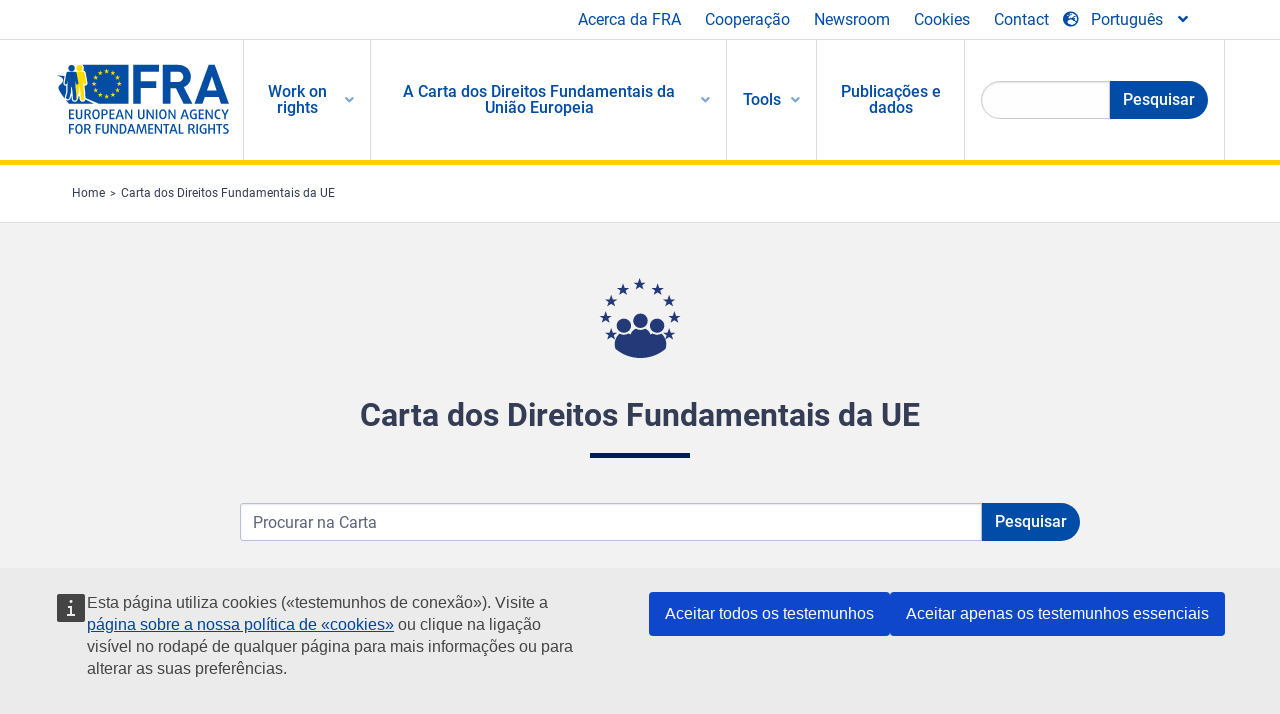

--- FILE ---
content_type: text/html; charset=UTF-8
request_url: https://fra.europa.eu/pt/eu-charter
body_size: 24527
content:
<!DOCTYPE html>
<html lang="pt" dir="ltr" prefix="og: https://ogp.me/ns#" class="no-js">
  <head>
    <meta charset="utf-8" />
<noscript><style>form.antibot * :not(.antibot-message) { display: none !important; }</style>
</noscript><script>var _paq = _paq || [];(function(){var u=(("https:" == document.location.protocol) ? "https://fra.europa.eu/analytics/" : "http://fra.europa.eu/analytics/");_paq.push(["setSiteId", "1"]);_paq.push(["setTrackerUrl", u+"matomo.php"]);_paq.push(["setDoNotTrack", 1]);_paq.push(["disableCookies"]);if (!window.matomo_search_results_active) {_paq.push(["trackPageView"]);}_paq.push(["setIgnoreClasses", ["no-tracking","colorbox"]]);_paq.push(["enableLinkTracking"]);var d=document,g=d.createElement("script"),s=d.getElementsByTagName("script")[0];g.type="text/javascript";g.defer=true;g.async=true;g.src=u+"matomo.js";s.parentNode.insertBefore(g,s);})();</script>
<link rel="shortlink" href="https://fra.europa.eu/pt/eu-charter" />
<link rel="canonical" href="https://fra.europa.eu/pt/eu-charter" />
<meta property="og:site_name" content="European Union Agency for Fundamental Rights" />
<meta property="og:url" content="https://fra.europa.eu/pt/eu-charter" />
<meta property="og:title" content="Carta dos Direitos Fundamentais da UE" />
<meta name="twitter:card" content="summary_large_image" />
<meta name="twitter:title" content="Carta dos Direitos Fundamentais da UE" />
<meta name="Generator" content="Drupal 10 (https://www.drupal.org)" />
<meta name="MobileOptimized" content="width" />
<meta name="HandheldFriendly" content="true" />
<meta name="viewport" content="width=device-width, initial-scale=1.0" />
<meta http-equiv="ImageToolbar" content="false" />
<meta name="google-site-verification" content="s11PSZeL5c0yZxr5nTUaJ9gZ6dxMB0hGH1l_KZOFc40" />
<link rel="icon" href="/themes/custom/fra_foundation/favicon.ico" type="image/vnd.microsoft.icon" />

    <title>Carta dos Direitos Fundamentais da UE | European Union Agency for Fundamental Rights</title>
    <link rel="stylesheet" media="all" href="/sites/default/files/css/css_sDZqczJc0jRDo0lkNpFTfcVLskVidWpwGSwIhEPaKNk.css?delta=0&amp;language=pt&amp;theme=fra_foundation&amp;include=[base64]" />
<link rel="stylesheet" media="all" href="/sites/default/files/css/css_NNk2j1KUr4nHl_x1usMsJMGSRAArkDYiGb5G7MLH9mY.css?delta=1&amp;language=pt&amp;theme=fra_foundation&amp;include=[base64]" />
<link rel="stylesheet" media="all" href="/themes/custom/fra_foundation/css/fra_foundation.css?t8ys1d" />
<link rel="stylesheet" media="all" href="/sites/default/files/css/css_l4x_7z78SLR3e5Kw6fC_VKSVpYBc670kdf5kCLYESyc.css?delta=3&amp;language=pt&amp;theme=fra_foundation&amp;include=[base64]" />
<link rel="stylesheet" media="all" href="/sites/default/files/css/css_z3UOksH4yqdiEUcdv5k5FlG3O5JIZQorSmOJ2DdEygI.css?delta=4&amp;language=pt&amp;theme=fra_foundation&amp;include=[base64]" />

    
  </head>
  <body class="full-width-page path-eu-charter">
  <a href="#main-content" class="show-on-focus skip-link">
    Skip to main content
  </a>
  
    <div class="dialog-off-canvas-main-canvas" data-off-canvas-main-canvas>
    	<script type="application/json">{"utility":"cck","url":"https:\/\/fra.europa.eu\/{lang}\/cookies","target":true}</script>

<div class="off-canvas-wrapper">
	<div class="inner-wrap off-canvas-wrapper-inner" id="inner-wrap" data-off-canvas-wrapper>
		<aside id="left-off-canvas-menu" class="off-canvas left-off-canvas-menu position-left" role="complementary" data-off-canvas>
			
		</aside>

		<aside id="right-off-canvas-menu" class="off-canvas right-off-canvas-menu position-right" role="complementary" data-off-canvas>
			
		</aside>

		<div class="off-canvas-content" data-off-canvas-content>
							<header class="row" role="banner" aria-label="Site header">
									<div class="large-12 columns">
						<div class='top-main-wrapper'>
							<div class="top-wrapper">
								<div class="header-menu-wrapper">
									<nav role="navigation" aria-labelledby="block-topmenu-menu" id="block-topmenu" class="hide-for-small block-topmenu">
            
  <h2 class="block-title visually-hidden" id="block-topmenu-menu">Top Menu</h2>
  

        
              <ul class="menu">
              <li>
        <a href="/pt/about-fra" class="Fra_top" target="_self" data-drupal-link-system-path="node/24">Acerca da FRA</a>
              </li>
          <li>
        <a href="/pt/cooperacao" data-drupal-link-system-path="node/18">Cooperação</a>
              </li>
          <li>
        <a href="/pt/news-and-events" data-drupal-link-system-path="news-and-events">Newsroom</a>
              </li>
          <li>
        <a href="/pt/cookies" class="Fra_top" target="_self" data-drupal-link-system-path="node/36978">Cookies</a>
              </li>
          <li>
        <a href="/pt/contact?page_manager_page_variant_weight=0&amp;page_manager_page=contact&amp;page_manager_page_variant=contact-block_display-0&amp;overridden_route_name=contact.site_page&amp;base_route_name=contact.site_page" data-drupal-link-system-path="contact">Contact</a>
              </li>
        </ul>
  


  </nav>

								</div>
								<div class="top-group-wrapper">
									<div class="language-switcher-language-url block-languageswitcher block block-language block-language-blocklanguage-interface" id="block-languageswitcher" role="navigation">
  
    

  
          
<button class="button" data-toggle="LangModal"  aria-label="Change Language" aria-haspopup="dialog">
<div class="custom-lang-switcher">
      <h2 id="LangModalLabel" class="visually-hidden">Select Language</h2>
              <i  class="fas fa-globe-europe"></i>Português<i class="fas fa-angle-down"></i>
    </div></button>
  <div class="full reveal" id="LangModal" data-reveal>
    <div class="modal-wrapper">
     <button id="closeLangModal" class="close-button" data-close aria-label="Close reveal" type="button">
        <span aria-hidden="true">&times;</span>
     </button>
    <h2> Select site language </h2>
     <ul>       <div class="lang-group-a">              <li hreflang="bg" data-drupal-link-system-path="eu-charter" class="bg"><a href="/bg/eu-charter" class="language-link" hreflang="bg" data-drupal-link-system-path="eu-charter">Български</a>
                    </li>
                        <li hreflang="cs" data-drupal-link-system-path="eu-charter" class="cs"><a href="/cs/eu-charter" class="language-link" hreflang="cs" data-drupal-link-system-path="eu-charter">Čeština</a>
                    </li>
                        <li hreflang="da" data-drupal-link-system-path="eu-charter" class="da"><a href="/da/eu-charter" class="language-link" hreflang="da" data-drupal-link-system-path="eu-charter">Dansk</a>
                    </li>
                        <li hreflang="de" data-drupal-link-system-path="eu-charter" class="de"><a href="/de/eu-charter" class="language-link" hreflang="de" data-drupal-link-system-path="eu-charter">Deutsch</a>
                    </li>
                        <li hreflang="el" data-drupal-link-system-path="eu-charter" class="el"><a href="/el/eu-charter" class="language-link" hreflang="el" data-drupal-link-system-path="eu-charter">Ελληνικά</a>
                    </li>
                        <li hreflang="en" data-drupal-link-system-path="eu-charter" class="en"><a href="/en/eu-charter" class="language-link" hreflang="en" data-drupal-link-system-path="eu-charter">English</a>
                    </li>
                        <li hreflang="es" data-drupal-link-system-path="eu-charter" class="es"><a href="/es/eu-charter" class="language-link" hreflang="es" data-drupal-link-system-path="eu-charter">Español</a>
                    </li>
                        <li hreflang="et" data-drupal-link-system-path="eu-charter" class="et"><a href="/et/eu-charter" class="language-link" hreflang="et" data-drupal-link-system-path="eu-charter">Eesti</a>
                    </li>
                        <li hreflang="fi" data-drupal-link-system-path="eu-charter" class="fi"><a href="/fi/eu-charter" class="language-link" hreflang="fi" data-drupal-link-system-path="eu-charter">Suomi</a>
                    </li>
                        <li hreflang="fr" data-drupal-link-system-path="eu-charter" class="fr"><a href="/fr/eu-charter" class="language-link" hreflang="fr" data-drupal-link-system-path="eu-charter">Français</a>
                    </li>
                        <li hreflang="ga" data-drupal-link-system-path="eu-charter" class="ga"><a href="/ga/eu-charter" class="language-link" hreflang="ga" data-drupal-link-system-path="eu-charter">Gaeilge</a>
                    </li>
                        <li hreflang="hr" data-drupal-link-system-path="eu-charter" class="hr"><a href="/hr/eu-charter" class="language-link" hreflang="hr" data-drupal-link-system-path="eu-charter">Hrvatski</a>
                    </li>
           </div>                   <div class="lang-group-b">        <li hreflang="hu" data-drupal-link-system-path="eu-charter" class="hu"><a href="/hu/eu-charter" class="language-link" hreflang="hu" data-drupal-link-system-path="eu-charter">Magyar</a>
                    </li>
                        <li hreflang="it" data-drupal-link-system-path="eu-charter" class="it"><a href="/it/eu-charter" class="language-link" hreflang="it" data-drupal-link-system-path="eu-charter">Italiano</a>
                    </li>
                        <li hreflang="lt" data-drupal-link-system-path="eu-charter" class="lt"><a href="/lt/eu-charter" class="language-link" hreflang="lt" data-drupal-link-system-path="eu-charter">Lietuvių</a>
                    </li>
                        <li hreflang="lv" data-drupal-link-system-path="eu-charter" class="lv"><a href="/lv/eu-charter" class="language-link" hreflang="lv" data-drupal-link-system-path="eu-charter">Latviešu</a>
                    </li>
                        <li hreflang="mt" data-drupal-link-system-path="eu-charter" class="mt"><a href="/mt/eu-charter" class="language-link" hreflang="mt" data-drupal-link-system-path="eu-charter">Malti</a>
                    </li>
                        <li hreflang="nl" data-drupal-link-system-path="eu-charter" class="nl"><a href="/nl/eu-charter" class="language-link" hreflang="nl" data-drupal-link-system-path="eu-charter">Nederlands</a>
                    </li>
                        <li hreflang="pl" data-drupal-link-system-path="eu-charter" class="pl"><a href="/pl/eu-charter" class="language-link" hreflang="pl" data-drupal-link-system-path="eu-charter">Polski</a>
                    </li>
                        <li hreflang="pt" data-drupal-link-system-path="eu-charter" class="pt is-active-lang is-active" aria-current="page"><a href="/pt/eu-charter" class="language-link is-active" hreflang="pt" data-drupal-link-system-path="eu-charter" aria-current="page">Português</a>
          <i class="fas fa-check"></i>          </li>
                        <li hreflang="ro" data-drupal-link-system-path="eu-charter" class="ro"><a href="/ro/eu-charter" class="language-link" hreflang="ro" data-drupal-link-system-path="eu-charter">Română</a>
                    </li>
                        <li hreflang="sk" data-drupal-link-system-path="eu-charter" class="sk"><a href="/sk/eu-charter" class="language-link" hreflang="sk" data-drupal-link-system-path="eu-charter">Slovenčina</a>
                    </li>
                        <li hreflang="sl" data-drupal-link-system-path="eu-charter" class="sl"><a href="/sl/eu-charter" class="language-link" hreflang="sl" data-drupal-link-system-path="eu-charter">Slovenščina</a>
                    </li>
                        <li hreflang="sv" data-drupal-link-system-path="eu-charter" class="sv"><a href="/sv/eu-charter" class="language-link" hreflang="sv" data-drupal-link-system-path="eu-charter">Svenska</a>
                    </li>
          </ul>  </div>
</div> <!-- modal-wrapper -->

    
    
</div>

								</div>
							</div>
						</div>
												  <div>
    <nav role="navigation" aria-labelledby="block-topbar-menu-menu" id="block-topbar-menu" class="hide-for-xlarge block-cedefop-block-topbar-menu block-topbar-menu">
            
  <h2 class="block-title visually-hidden" id="block-topbar-menu-menu">Custom Topbar</h2>
  

  <div class="title-bar" data-responsive-toggle="menu" data-hide-for="hide-for-medium">
          <a href="/pt" rel="home" class="site-logo">
       <img id="top-bar-logo" src="/themes/custom/fra_foundation/logo.svg" alt="Home" />
      </a>
               <div class="top-bar-wrapper">
      <h2 class="AdvancedSearch advancedSearchTitle">Search the FRA website</h2>
          <ul class="right"><li class="has-form"><form class="views-exposed-form" data-drupal-selector="views-exposed-form-new-search-page-1" action="/pt/search" method="get" id="views-exposed-form-new-search-page-1" accept-charset="UTF-8">
  <div class="js-form-item form-item js-form-type-search-api-autocomplete form-item-search js-form-item-search">
      <label for="edit-search">Search</label>
        <input data-drupal-selector="edit-search" data-search-api-autocomplete-search="new_search" class="form-autocomplete form-text" data-autocomplete-path="/pt/search_api_autocomplete/new_search?display=page_1&amp;&amp;filter=search" type="text" id="edit-search" name="search" value="" size="30" maxlength="128" />

        </div>
<div data-drupal-selector="edit-actions" class="form-actions js-form-wrapper form-wrapper" id="edit-actions--4"><div class="search-wrapper">
    <i class="fas fa-search"></i>
    <input class="success button radius js-form-submit form-submit" data-drupal-selector="edit-submit-new-search" type="submit" id="edit-submit-new-search" value="Search" />
</div>


</div>


</form>
</ul></li>
    </div>
          <button class="menu-icon" type="button" data-toggle value="menu-icon">menu-icon</button>
  </div>

  <div class="top-bar" id="menu">
    <ul class="vertical menu" data-auto-height='true' >
                   <ul class="menu vertical" data-responsive-menu="drilldown" data-parent-link="true">
                                       
  <ul  class= "vertical submenu  menu drilldown  menu-level--0"  data-submenu>
                
                          <li class= "submenu__item">
              <a href="/pt/work-on-rights"  class="menu__link">Work on rights</a>
                                
  <ul  class= "vertical submenu  menu drilldown  menu-level--1"  data-submenu>
                
                          <li class= "submenu__item">
              <a href="/pt/themes/justice-victims-rights-and-judicial-cooperation"  class="menu__link">Justiça, direitos das vítimas e cooperação judiciária</a>
                                
  <ul  class= "vertical submenu  menu drilldown  menu-level--2"  data-submenu>
                
                          <li class= "menu__item ">
              <a href="/pt/themes/victims-rights"  class="menu__link">Direitos das vítimas</a>
              </li>
                
                          <li class= "menu__item ">
              <a href="/pt/themes/defendants-rights"  class="menu__link">Direitos dos arguidos</a>
              </li>
                
                          <li class= "menu__item ">
              <a href="/pt/themes/civil-justice"  class="menu__link">Justiça civil</a>
              </li>
                
                          <li class= "menu__item ">
              <a href="/pt/themes/judicial-cooperation-and-rule-law"  class="menu__link">Cooperação judiciária e Estado de direito</a>
              </li>
                
                          <li class= "menu__item ">
              <a href="/pt/themes/security"  class="menu__link">Segurança</a>
              </li>
                
                          <li class= "menu__item ">
              <a href="/pt/themes/business-and-human-rights"  class="menu__link">Negócios e direitos humanos</a>
              </li>
      </ul>
              </li>
                
                          <li class= "submenu__item">
              <a href="/pt/themes/equality-non-discrimination-and-racism"  class="menu__link">Igualdade, não discriminação e racismo</a>
                                
  <ul  class= "vertical submenu  menu drilldown  menu-level--2"  data-submenu>
                
                          <li class= "menu__item ">
              <a href="/pt/themes/children-youth-and-older-people"  class="menu__link">Crianças, jovens e idosos</a>
              </li>
                
                          <li class= "menu__item ">
              <a href="/pt/themes/people-disabilities"  class="menu__link">Pessoas com deficiência</a>
              </li>
                
                          <li class= "menu__item ">
              <a href="/pt/themes/hate-crime"  class="menu__link">Crime de ódio</a>
              </li>
                
                          <li class= "menu__item ">
              <a href="/pt/themes/racial-and-ethnic-origin"  class="menu__link">Origem racial e étnica</a>
              </li>
                
                          <li class= "menu__item ">
              <a href="/pt/themes/religion-and-belief"  class="menu__link">Religião e crença</a>
              </li>
                
                          <li class= "menu__item ">
              <a href="/pt/themes/roma"  class="menu__link">Ciganos</a>
              </li>
                
                          <li class= "menu__item ">
              <a href="/pt/themes/sex-sexual-orientation-and-gender"  class="menu__link">Sexo, orientação sexual e género</a>
              </li>
      </ul>
              </li>
                
                          <li class= "submenu__item">
              <a href="/pt/themes/asylum-migration-and-borders"  class="menu__link">Asilo, migração e fronteiras</a>
                                
  <ul  class= "vertical submenu  menu drilldown  menu-level--2"  data-submenu>
                
                          <li class= "menu__item ">
              <a href="/pt/themes/access-asylum"  class="menu__link">Acesso ao asilo</a>
              </li>
                
                          <li class= "menu__item ">
              <a href="/pt/themes/borders-and-information-systems-0"  class="menu__link">Fronteiras e sistemas de informação</a>
              </li>
                
                          <li class= "menu__item ">
              <a href="/pt/themes/child-protection"  class="menu__link">Proteção da criança</a>
              </li>
                
                          <li class= "menu__item ">
              <a href="/pt/themes/irregular-migration-return-and-immigration-detention"  class="menu__link">Migração irregular, regresso e detenção de imigração</a>
              </li>
                
                          <li class= "menu__item ">
              <a href="/pt/themes/legal-migration-and-integration"  class="menu__link">Migração legal e integração</a>
              </li>
                
                          <li class= "menu__item ">
              <a href="/pt/themes/trafficking-and-labour-exploitation"  class="menu__link">Tráfico de seres humanos e exploração laboral</a>
              </li>
      </ul>
              </li>
                
                          <li class= "submenu__item">
              <a href="/pt/themes/data-protection-privacy-and-new-technologies"  class="menu__link">Proteção de dados, privacidade e novas tecnologias</a>
                                
  <ul  class= "vertical submenu  menu drilldown  menu-level--2"  data-submenu>
                
                          <li class= "menu__item ">
              <a href="/pt/themes/artificial-intelligence-and-big-data"  class="menu__link">Inteligência artificial e megadados</a>
              </li>
                
                          <li class= "menu__item ">
              <a href="/pt/themes/borders-and-information-systems"  class="menu__link">Fronteiras e sistemas de informação</a>
              </li>
                
                          <li class= "menu__item ">
              <a href="/pt/themes/data-protection"  class="menu__link">Proteção de dados</a>
              </li>
                
                          <li class= "menu__item ">
              <a href="/pt/themes/unlawful-profiling"  class="menu__link">Caracterização ilegal</a>
              </li>
      </ul>
              </li>
                
                          <li class= "submenu__item">
              <a href="/pt/themes/support-human-rights-systems-and-defenders"  class="menu__link">Apoio aos sistemas e defensores dos direitos humanos</a>
                                
  <ul  class= "vertical submenu  menu drilldown  menu-level--2"  data-submenu>
                
                          <li class= "menu__item ">
              <a href="/pt/themes/eu-charter-fundamental-rights"  class="menu__link">Carta dos Direitos Fundamentais da UE</a>
              </li>
                
                          <li class= "menu__item ">
              <a href="/pt/themes/inter-governmental-human-rights-systems"  class="menu__link">Sistemas intergovernamentais de direitos humanos</a>
              </li>
                
                          <li class= "menu__item ">
              <a href="/pt/themes/national-human-rights-systems-and-bodies"  class="menu__link">Sistemas e organismos nacionais de direitos humanos</a>
              </li>
                
                          <li class= "menu__item ">
              <a href="/pt/themes/civil-society"  class="menu__link">Sociedade civil</a>
              </li>
      </ul>
              </li>
                
                          <li class= "submenu__item">
              <a href="/pt/themes/environmental-and-social-sustainability"  class="menu__link">Environmental and social sustainability</a>
                                
  <ul  class= "vertical submenu  menu drilldown  menu-level--2"  data-submenu>
                
                          <li class= "menu__item ">
              <a href="/pt/themes/climate-change-and-environmental-protection"  class="menu__link">Climate change and environmental protection</a>
              </li>
                
                          <li class= "menu__item ">
              <a href="/pt/themes/just-and-green-transition"  class="menu__link">Just and green transition</a>
              </li>
                
                          <li class= "menu__item ">
              <a href="/pt/themes/business-and-human-rights-0"  class="menu__link">Business and human rights</a>
              </li>
                
                          <li class= "menu__item ">
              <a href="/pt/themes/human-rights-due-diligence"  class="menu__link">Human rights due diligence</a>
              </li>
                
                          <li class= "menu__item ">
              <a href="/pt/themes/consumer-protection"  class="menu__link">Consumer protection</a>
              </li>
      </ul>
              </li>
      </ul>
              </li>
                
                          <li class= "submenu__item is-active is-active-trail">
              <a href="/pt/eu-charter"  class="menu__link is-active is-active-trail">A Carta dos Direitos Fundamentais da União Europeia</a>
                                
  <ul  class= "vertical submenu  menu drilldown  menu-level--1"  data-submenu>
                
                          <li class= "menu__item ">
              <a href="/pt/about-fundamental-rights"  class="menu__link">O que são os direitos fundamentais?</a>
              </li>
                
                          <li class= "menu__item ">
              <a href="/pt/about-fundamental-rights"  class="menu__link">What is the EU Charter of Fundamental Rights?</a>
              </li>
                
                          <li class= "menu__item ">
              <a href="/pt/eu-charter/article/0-preambulo"  class="menu__link">Preâmbulo</a>
              </li>
                
                          <li class= "submenu__item">
              <a href="/pt/eu-charter/title/title-i-dignity"  class="menu__link">Título I: Dignidade</a>
                                
  <ul  class= "vertical submenu  menu drilldown  menu-level--2"  data-submenu>
                
                          <li class= "menu__item ">
              <a href="/pt/eu-charter/article/1-dignidade-do-ser-humano"  class="menu__link">1 - Dignidade do ser humano</a>
              </li>
                
                          <li class= "menu__item ">
              <a href="/pt/eu-charter/article/2-direito-vida"  class="menu__link">2 - Direito à vida</a>
              </li>
                
                          <li class= "menu__item ">
              <a href="/pt/eu-charter/article/3-direito-integridade-do-ser-humano"  class="menu__link">3 - Direito à integridade do ser humano</a>
              </li>
                
                          <li class= "menu__item ">
              <a href="/pt/eu-charter/article/4-proibicao-da-tortura-e-dos-tratos-ou-penas-desumanos-ou-degradantes"  class="menu__link">4 - Proibição da tortura e dos tratos ou penas desumanos ou degradantes</a>
              </li>
                
                          <li class= "menu__item ">
              <a href="/pt/eu-charter/article/5-proibicao-da-escravidao-e-do-trabalho-forcado"  class="menu__link">5 - Proibição da escravidão e do trabalho forçado</a>
              </li>
      </ul>
              </li>
                
                          <li class= "submenu__item">
              <a href="/pt/eu-charter/title/title-ii-freedoms"  class="menu__link">Título II: Liberdades</a>
                                
  <ul  class= "vertical submenu  menu drilldown  menu-level--2"  data-submenu>
                
                          <li class= "menu__item ">
              <a href="/pt/eu-charter/article/6-direito-liberdade-e-seguranca"  class="menu__link">6 - Direito à liberdade e à segurança</a>
              </li>
                
                          <li class= "menu__item ">
              <a href="/pt/eu-charter/article/7-respeito-pela-vida-privada-e-familiar"  class="menu__link">7 - Respeito pela vida privada e familiar</a>
              </li>
                
                          <li class= "menu__item ">
              <a href="/pt/eu-charter/article/8-proteccao-de-dados-pessoais"  class="menu__link">8 - Protecção de dados pessoais</a>
              </li>
                
                          <li class= "menu__item ">
              <a href="/pt/eu-charter/article/9-direito-de-contrair-casamento-e-de-constituir-familia"  class="menu__link">9 - Direito de contrair casamento e de constituir família</a>
              </li>
                
                          <li class= "menu__item ">
              <a href="/pt/eu-charter/article/10-liberdade-de-pensamento-de-consciencia-e-de-religiao"  class="menu__link">10 - Liberdade de pensamento, de consciência e de religião</a>
              </li>
                
                          <li class= "menu__item ">
              <a href="/pt/eu-charter/article/11-liberdade-de-expressao-e-de-informacao"  class="menu__link">11 - Liberdade de expressão e de informação</a>
              </li>
                
                          <li class= "menu__item ">
              <a href="/pt/eu-charter/article/12-liberdade-de-reuniao-e-de-associacao"  class="menu__link">12 - Liberdade de reunião e de associação</a>
              </li>
                
                          <li class= "menu__item ">
              <a href="/pt/eu-charter/article/13-liberdade-das-artes-e-das-ciencias"  class="menu__link">13 - Liberdade das artes e das ciências</a>
              </li>
                
                          <li class= "menu__item ">
              <a href="/pt/eu-charter/article/14-direito-educacao"  class="menu__link">14 - Direito à educação</a>
              </li>
                
                          <li class= "menu__item ">
              <a href="/pt/eu-charter/article/15-liberdade-profissional-e-direito-de-trabalhar"  class="menu__link">15 - Liberdade profissional e direito de trabalhar</a>
              </li>
                
                          <li class= "menu__item ">
              <a href="/pt/eu-charter/article/16-liberdade-de-empresa"  class="menu__link">16 - Liberdade de empresa</a>
              </li>
                
                          <li class= "menu__item ">
              <a href="/pt/eu-charter/article/17-direito-de-propriedade"  class="menu__link">17 - Direito de propriedade</a>
              </li>
                
                          <li class= "menu__item ">
              <a href="/pt/eu-charter/article/18-direito-de-asilo"  class="menu__link">18 - Direito de asilo</a>
              </li>
                
                          <li class= "menu__item ">
              <a href="/pt/eu-charter/article/19-proteccao-em-caso-de-afastamento-expulsao-ou-extradicao"  class="menu__link">19 - Protecção em caso de afastamento, expulsão ou extradição</a>
              </li>
      </ul>
              </li>
                
                          <li class= "submenu__item">
              <a href="/pt/eu-charter/title/title-iii-equality"  class="menu__link">Título III: Igualdade</a>
                                
  <ul  class= "vertical submenu  menu drilldown  menu-level--2"  data-submenu>
                
                          <li class= "menu__item ">
              <a href="/pt/eu-charter/article/20-igualdade-perante-lei"  class="menu__link">20 - Igualdade perante a lei</a>
              </li>
                
                          <li class= "menu__item ">
              <a href="/pt/eu-charter/article/21-nao-discriminacao"  class="menu__link">21 - Não discriminação</a>
              </li>
                
                          <li class= "menu__item ">
              <a href="/pt/eu-charter/article/22-diversidade-cultural-religiosa-e-linguistica"  class="menu__link">22 - Diversidade cultural, religiosa e linguística</a>
              </li>
                
                          <li class= "menu__item ">
              <a href="/pt/eu-charter/article/23-igualdade-entre-homens-e-mulheres"  class="menu__link">23 - Igualdade entre homens e mulheres</a>
              </li>
                
                          <li class= "menu__item ">
              <a href="/pt/eu-charter/article/24-direitos-das-criancas"  class="menu__link">24 - Direitos das crianças</a>
              </li>
                
                          <li class= "menu__item ">
              <a href="/pt/eu-charter/article/25-direitos-das-pessoas-idosas"  class="menu__link">25 - Direitos das pessoas idosas</a>
              </li>
                
                          <li class= "menu__item ">
              <a href="/pt/eu-charter/article/26-integracao-das-pessoas-com-deficiencia"  class="menu__link">26 - Integração das pessoas com deficiência</a>
              </li>
      </ul>
              </li>
                
                          <li class= "submenu__item">
              <a href="/pt/eu-charter/title/title-iv-solidarity"  class="menu__link">Título IV: Solidariedade</a>
                                
  <ul  class= "vertical submenu  menu drilldown  menu-level--2"  data-submenu>
                
                          <li class= "menu__item ">
              <a href="/pt/eu-charter/article/27-direito-informacao-e-consulta-dos-trabalhadores-na-empresa"  class="menu__link">27 - Direito à informação e à consulta dos trabalhadores na empresa</a>
              </li>
                
                          <li class= "menu__item ">
              <a href="/pt/eu-charter/article/28-direito-de-negociacao-e-de-accao-colectiva"  class="menu__link">28 - Direito de negociação e de acção colectiva</a>
              </li>
                
                          <li class= "menu__item ">
              <a href="/pt/eu-charter/article/29-direito-de-acesso-aos-servicos-de-emprego"  class="menu__link">29 - Direito de acesso aos serviços de emprego</a>
              </li>
                
                          <li class= "menu__item ">
              <a href="/pt/eu-charter/article/30-proteccao-em-caso-de-despedimento-sem-justa-causa"  class="menu__link">30 - Protecção em caso de despedimento sem justa causa</a>
              </li>
                
                          <li class= "menu__item ">
              <a href="/pt/eu-charter/article/31-condicoes-de-trabalho-justas-e-equitativas"  class="menu__link">31 - Condições de trabalho justas e equitativas</a>
              </li>
                
                          <li class= "menu__item ">
              <a href="/pt/eu-charter/article/32-proibicao-do-trabalho-infantil-e-proteccao-dos-jovens-no-trabalho"  class="menu__link">32 - Proibição do trabalho infantil e protecção dos jovens no trabalho</a>
              </li>
                
                          <li class= "menu__item ">
              <a href="/pt/eu-charter/article/33-vida-familiar-e-vida-profissional"  class="menu__link">33 - Vida familiar e vida profissional</a>
              </li>
                
                          <li class= "menu__item ">
              <a href="/pt/eu-charter/article/34-seguranca-social-e-assistencia-social"  class="menu__link">34 - Segurança social e assistência social</a>
              </li>
                
                          <li class= "menu__item ">
              <a href="/pt/eu-charter/article/35-proteccao-da-saude"  class="menu__link">35 - Protecção da saúde</a>
              </li>
                
                          <li class= "menu__item ">
              <a href="/pt/eu-charter/article/36-acesso-servicos-de-interesse-economico-geral"  class="menu__link">36 - Acesso a serviços de interesse económico geral</a>
              </li>
                
                          <li class= "menu__item ">
              <a href="/pt/eu-charter/article/37-proteccao-do-ambiente"  class="menu__link">37 - Protecção do ambiente</a>
              </li>
                
                          <li class= "menu__item ">
              <a href="/pt/eu-charter/article/38-defesa-dos-consumidores"  class="menu__link">38 - Defesa dos consumidores</a>
              </li>
      </ul>
              </li>
                
                          <li class= "submenu__item">
              <a href="/pt/eu-charter/title/title-v-citizens-rights"  class="menu__link">Título V: Cidadania</a>
                                
  <ul  class= "vertical submenu  menu drilldown  menu-level--2"  data-submenu>
                
                          <li class= "menu__item ">
              <a href="/pt/eu-charter/article/39-direito-de-eleger-e-de-ser-eleito-nas-eleicoes-para-o-parlamento-europeu"  class="menu__link">39 - Direito de eleger e de ser eleito nas eleições para o Parlamento Europeu</a>
              </li>
                
                          <li class= "menu__item ">
              <a href="/pt/eu-charter/article/40-direito-de-eleger-e-de-ser-eleito-nas-eleicoes-municipais"  class="menu__link">40 - Direito de eleger e de ser eleito nas eleições municipais</a>
              </li>
                
                          <li class= "menu__item ">
              <a href="/pt/eu-charter/article/41-direito-uma-boa-administracao"  class="menu__link">41 - Direito a uma boa administração</a>
              </li>
                
                          <li class= "menu__item ">
              <a href="/pt/eu-charter/article/42-direito-de-acesso-aos-documentos"  class="menu__link">42 - Direito de acesso aos documentos</a>
              </li>
                
                          <li class= "menu__item ">
              <a href="/pt/eu-charter/article/43-provedor-de-justica-europeu"  class="menu__link">43 - Provedor de Justiça Europeu</a>
              </li>
                
                          <li class= "menu__item ">
              <a href="/pt/eu-charter/article/44-direito-de-peticao"  class="menu__link">44 - Direito de petição</a>
              </li>
                
                          <li class= "menu__item ">
              <a href="/pt/eu-charter/article/45-liberdade-de-circulacao-e-de-permanencia"  class="menu__link">45 - Liberdade de circulação e de permanência</a>
              </li>
                
                          <li class= "menu__item ">
              <a href="/pt/eu-charter/article/46-proteccao-diplomatica-e-consular"  class="menu__link">46 - Protecção diplomática e consular</a>
              </li>
      </ul>
              </li>
                
                          <li class= "submenu__item">
              <a href="/pt/eu-charter/title/title-vi-justice"  class="menu__link">Título VI: Justiça</a>
                                
  <ul  class= "vertical submenu  menu drilldown  menu-level--2"  data-submenu>
                
                          <li class= "menu__item ">
              <a href="/pt/eu-charter/article/47-direito-accao-e-um-tribunal-imparcial"  class="menu__link">47 - Direito à acção e a um tribunal imparcial</a>
              </li>
                
                          <li class= "menu__item ">
              <a href="/pt/eu-charter/article/48-presuncao-de-inocencia-e-direitos-de-defesa"  class="menu__link">48 - Presunção de inocência e direitos de defesa</a>
              </li>
                
                          <li class= "menu__item ">
              <a href="/pt/eu-charter/article/49-principios-da-legalidade-e-da-proporcionalidade-dos-delitos-e-das-penas"  class="menu__link">49 - Princípios da legalidade e da proporcionalidade dos delitos e das penas</a>
              </li>
                
                          <li class= "menu__item ">
              <a href="/pt/eu-charter/article/50-direito-nao-ser-julgado-ou-punido-penalmente-mais-do-que-uma-vez-pelo-mesmo"  class="menu__link">50 - Direito a não ser julgado ou punido penalmente mais do que uma vez pelo mesmo delito</a>
              </li>
      </ul>
              </li>
                
                          <li class= "submenu__item">
              <a href="/pt/eu-charter/title/title-vii-general-provisions"  class="menu__link">Título VII: Disposições gerais</a>
                                
  <ul  class= "vertical submenu  menu drilldown  menu-level--2"  data-submenu>
                
                          <li class= "menu__item ">
              <a href="/pt/eu-charter/article/51-ambito-de-aplicacao"  class="menu__link">51 - Âmbito de aplicação</a>
              </li>
                
                          <li class= "menu__item ">
              <a href="/pt/eu-charter/article/52-ambito-e-interpretacao-dos-direitos-e-dos-principios"  class="menu__link">52 - Âmbito e interpretação dos direitos e dos princípios</a>
              </li>
                
                          <li class= "menu__item ">
              <a href="/pt/eu-charter/article/53-nivel-de-proteccao"  class="menu__link">53 - Nível de protecção</a>
              </li>
                
                          <li class= "menu__item ">
              <a href="/pt/eu-charter/article/54-proibicao-do-abuso-de-direito"  class="menu__link">54 - Proibição do abuso de direito</a>
              </li>
      </ul>
              </li>
      </ul>
              </li>
                
                          <li class= "submenu__item">
              <a href="/pt/tools"  class="menu__link">Tools</a>
                                
  <ul  class= "vertical submenu  menu drilldown  menu-level--1"  data-submenu>
                
                          <li class= "menu__item ">
              <a href="https://fra.europa.eu/en/databases/efris/"  class="menu__link">EU Fundamental Rights Information System - EFRIS</a>
              </li>
                
                          <li class= "menu__item ">
              <a href="https://fra.europa.eu/en/databases/criminal-detention"  class="menu__link">Criminal detention database</a>
              </li>
                
                          <li class= "menu__item ">
              <a href="https://fra.europa.eu/en/databases/anti-muslim-hatred/"  class="menu__link">Anti-Muslim hatred database</a>
              </li>
                
                          <li class= "menu__item ">
              <a href="https://fra.europa.eu/en/databases/human-rights-structures/home"  class="menu__link">National human rights structures navigator</a>
              </li>
                
                          <li class= "menu__item ">
              <a href="/pt/case-law-database"  class="menu__link">Case-law database</a>
              </li>
                
                          <li class= "menu__item ">
              <a href="/pt/charterpedia"  class="menu__link">Charterpedia</a>
              </li>
                
                          <li class= "menu__item ">
              <a href="https://e-learning.fra.europa.eu/"  class="menu__link">FRA e-learning platform</a>
              </li>
                
                          <li class= "menu__item ">
              <a href="/pt/publications-and-resources/data-and-maps"  class="menu__link">Data visualisation</a>
              </li>
                
                          <li class= "menu__item ">
              <a href="/pt/promising-practices-list"  class="menu__link">Equality data collection: promising practices</a>
              </li>
                
                          <li class= "menu__item ">
              <a href="/pt/theme/hate-crime/compendium-practices"  class="menu__link">Fighting hate crime: promising practices</a>
              </li>
      </ul>
              </li>
                
                          <li class= "menu__item ">
              <a href="/pt/products/search?sort_by=published_at"  class="menu__link">Publicações e dados</a>
              </li>
      </ul>
                                <li class="menu__item" role="treeitem">
       <a href="/about-fra" class="menu__link">About FRA</a>
                              
  <ul  class= "vertical submenu  menu drilldown  menu-level--0"  data-submenu>
                
                          <li class= "submenu__item">
              <a href="/pt/about-fra/who-we-are"  class="menu__link">Who we are</a>
                                
  <ul  class= "vertical submenu  menu drilldown  menu-level--1"  data-submenu>
                
                          <li class= "menu__item ">
              <a href="/pt/about-fra/structure"  class="menu__link">Structure of FRA</a>
              </li>
                
                          <li class= "submenu__item">
              <a href="/pt/about-fra/structure/management-board"  class="menu__link">Management Board</a>
                                
  <ul  class= "vertical submenu  menu drilldown  menu-level--2"  data-submenu>
                
                          <li class= "menu__item ">
              <a href="/pt/about-fra/structure/management-board/members"  class="menu__link">Management Board members</a>
              </li>
                
                          <li class= "menu__item ">
              <a href="/pt/management-board-meeting-documents"  class="menu__link"> Management Board meeting documents</a>
              </li>
      </ul>
              </li>
                
                          <li class= "menu__item ">
              <a href="/pt/about-fra/structure/executive-board"  class="menu__link">Executive Board</a>
              </li>
                
                          <li class= "submenu__item">
              <a href="/pt/content/scientific-committee"  class="menu__link">Scientific Committee</a>
                                
  <ul  class= "vertical submenu  menu drilldown  menu-level--2"  data-submenu>
                
                          <li class= "menu__item ">
              <a href="/pt/about-fra/structure/scientific-committee/members"  class="menu__link">Scientific Committee members</a>
              </li>
      </ul>
              </li>
                
                          <li class= "menu__item ">
              <a href="/pt/about-fra/structure/director"  class="menu__link">Director</a>
              </li>
                
                          <li class= "menu__item ">
              <a href="/pt/about-fra/structure/management-team"  class="menu__link">Management team</a>
              </li>
      </ul>
              </li>
                
                          <li class= "submenu__item">
              <a href="/pt/about-fra/what-we-do"  class="menu__link">What we do</a>
                                
  <ul  class= "vertical submenu  menu drilldown  menu-level--1"  data-submenu>
                
                          <li class= "menu__item ">
              <a href="/pt/about-fra/Research-and-data"  class="menu__link">Research and data</a>
              </li>
                
                          <li class= "menu__item ">
              <a href="/pt/content/capacity-building"  class="menu__link">Capacity-building</a>
              </li>
                
                          <li class= "menu__item ">
              <a href="/pt/content/advising"  class="menu__link">Advising</a>
              </li>
                
                          <li class= "menu__item ">
              <a href="/pt/about-fra/Convening-people"  class="menu__link">Convening people</a>
              </li>
                
                          <li class= "submenu__item">
              <a href="/pt/about-fra/what-we-do/fra-for-children"  class="menu__link">FRA for children</a>
                                
  <ul  class= "vertical submenu  menu drilldown  menu-level--2"  data-submenu>
                
                          <li class= "menu__item ">
              <a href="/pt/content/what-are-my-rights"  class="menu__link">What are my rights?</a>
              </li>
                
                          <li class= "menu__item ">
              <a href="/pt/content/where-do-my-rights-come"  class="menu__link">Where do my rights come from?</a>
              </li>
      </ul>
              </li>
                
                          <li class= "submenu__item">
              <a href="/pt/about-fra/what-we-do/areas-of-work"  class="menu__link">Areas of work</a>
                                
  <ul  class= "vertical submenu  menu drilldown  menu-level--2"  data-submenu>
                
                          <li class= "menu__item ">
              <a href="/pt/about-fra/what-we-do/areas-of-work/multi-annual-frameworks-2007-2022"  class="menu__link">Multi-annual Framework 2007-2022</a>
              </li>
      </ul>
              </li>
                
                          <li class= "submenu__item">
              <a href="/pt/about-fra/what-we-do/annual-work-programme"  class="menu__link">Work Programme</a>
                                
  <ul  class= "vertical submenu  menu drilldown  menu-level--2"  data-submenu>
                
                          <li class= "menu__item ">
              <a href="/pt/content/archive-annual-work-programmes"  class="menu__link">Archive</a>
              </li>
      </ul>
              </li>
                
                          <li class= "submenu__item">
              <a href="/pt/about-fra/what-we-do/annual-activity-programme"  class="menu__link">Annual Activity report</a>
                                
  <ul  class= "vertical submenu  menu drilldown  menu-level--2"  data-submenu>
                
                          <li class= "menu__item ">
              <a href="/pt/about-fra/what-we-do/annual-activity-report/archive"  class="menu__link">Archive</a>
              </li>
      </ul>
              </li>
                
                          <li class= "menu__item ">
              <a href="/pt/research/projects"  class="menu__link">Projects</a>
              </li>
      </ul>
              </li>
                
                          <li class= "submenu__item">
              <a href="/pt/about-fra/recruitment"  class="menu__link">Working at FRA</a>
                                
  <ul  class= "vertical submenu  menu drilldown  menu-level--1"  data-submenu>
                
                          <li class= "submenu__item">
              <a href="/pt/about-fra/recruitment/vacancies"  class="menu__link">Vacancies and selections</a>
                                
  <ul  class= "vertical submenu  menu drilldown  menu-level--2"  data-submenu>
                
                          <li class= "menu__item ">
              <a href="/pt/about-fra/recruitment/previous-vacancies"  class="menu__link">Previous vacancies</a>
              </li>
      </ul>
              </li>
                
                          <li class= "menu__item ">
              <a href="/pt/content/what-we-offer"  class="menu__link">What we offer</a>
              </li>
                
                          <li class= "menu__item ">
              <a href="/pt/content/work-life-balance"  class="menu__link">Work-life balance</a>
              </li>
                
                          <li class= "menu__item ">
              <a href="/pt/about-fra/recruitment/application-instructions"  class="menu__link">Application instructions</a>
              </li>
                
                          <li class= "menu__item ">
              <a href="/pt/content/seconded-national-experts"  class="menu__link">Seconded National Experts</a>
              </li>
                
                          <li class= "menu__item ">
              <a href="/pt/about-fra/recruitment/traineeship"  class="menu__link">Traineeship</a>
              </li>
                
                          <li class= "menu__item ">
              <a href="/pt/about-fra/recruitment/study-visits"  class="menu__link">Study visits at FRA</a>
              </li>
      </ul>
              </li>
                
                          <li class= "submenu__item">
              <a href="/pt/about-fra/procurement"  class="menu__link">Procurement</a>
                                
  <ul  class= "vertical submenu  menu drilldown  menu-level--1"  data-submenu>
                
                          <li class= "menu__item ">
              <a href="/pt/about-fra/procurement/ongoing-procedures"  class="menu__link">Ongoing procedures</a>
              </li>
                
                          <li class= "menu__item ">
              <a href="/pt/about-fra/procurement/closed-procedures"  class="menu__link">Closed procedures</a>
              </li>
                
                          <li class= "menu__item ">
              <a href="/pt/about-fra/procurement/contracts-awarded"  class="menu__link">Contracts awarded</a>
              </li>
      </ul>
              </li>
                
                          <li class= "submenu__item">
              <a href="/pt/content/finance-and-budget"  class="menu__link">Finance and budget</a>
                                
  <ul  class= "vertical submenu  menu drilldown  menu-level--1"  data-submenu>
                
                          <li class= "menu__item ">
              <a href="/pt/about-fra/finance-and-budget/financial-rules"  class="menu__link">Financial Rules</a>
              </li>
                
                          <li class= "menu__item ">
              <a href="/pt/about-fra/finance-and-budget/financial-documents"  class="menu__link">Financial documents</a>
              </li>
      </ul>
              </li>
                
                          <li class= "submenu__item">
              <a href="/pt/about-fra/register-of-documents"  class="menu__link">Acesso aos documentos</a>
                                
  <ul  class= "vertical submenu  menu drilldown  menu-level--1"  data-submenu>
                
                          <li class= "menu__item ">
              <a href="/pt/about-fra/acesso-aos-documentos"  class="menu__link">Access to documents</a>
              </li>
                
                          <li class= "menu__item ">
              <a href="/pt/about-fra/acesso-aos-documentos/pedido-de-acesso-documentos"  class="menu__link">Pedido de acesso a documentos</a>
              </li>
      </ul>
              </li>
                
                          <li class= "submenu__item">
              <a href="/pt/about-fra/data-protection"  class="menu__link">Data protection within FRA</a>
                                
  <ul  class= "vertical submenu  menu drilldown  menu-level--1"  data-submenu>
                
                          <li class= "menu__item ">
              <a href="/pt/about-fra/data-protection/records-registry"  class="menu__link">Records registry</a>
              </li>
      </ul>
              </li>
      </ul>
                                     <li class="menu__item" role="treeitem">
        <a href="/cooperation" class="menu__link">Cooperation</a>
                          
  <ul  class= "vertical submenu  menu drilldown  menu-level--0"  data-submenu>
                
                          <li class= "submenu__item">
              <a href="/pt/cooperacao/instituicoes-e-outros-organismos-da-ue"  class="menu__link">Instituições e outros organismos da UE</a>
                                
  <ul  class= "vertical submenu  menu drilldown  menu-level--1"  data-submenu>
                
                          <li class= "menu__item ">
              <a href="/pt/content/european-parliament"  class="menu__link">European Parliament</a>
              </li>
                
                          <li class= "menu__item ">
              <a href="/pt/content/council-european-union"  class="menu__link">Council of the European Union</a>
              </li>
                
                          <li class= "menu__item ">
              <a href="/pt/content/european-commission"  class="menu__link">European Commission</a>
              </li>
                
                          <li class= "submenu__item">
              <a href="/pt/cooperation/eu-partners/eu-agencies"  class="menu__link">EU agencies</a>
                                
  <ul  class= "vertical submenu  menu drilldown  menu-level--2"  data-submenu>
                
                          <li class= "menu__item ">
              <a href="/pt/cooperation/eu-partners/eu-agencies/jhaan-network"  class="menu__link">Justice and Home Affairs Agencies Network</a>
              </li>
      </ul>
              </li>
                
                          <li class= "menu__item ">
              <a href="/pt/cooperation/eu-partners/committee-of-the-regions"  class="menu__link">European Committee of the Regions</a>
              </li>
                
                          <li class= "menu__item ">
              <a href="/pt/content/european-economic-and-social-committee"  class="menu__link">European Economic and Social Committee</a>
              </li>
                
                          <li class= "menu__item ">
              <a href="/pt/content/european-ombudsman"  class="menu__link">European Ombudsman</a>
              </li>
                
                          <li class= "submenu__item">
              <a href="/pt/content/quadro-da-ue-relativo-convencao-das-nacoes-unidas-sobre-os-direitos-das-pessoas-com"  class="menu__link">EU CRPD Framework</a>
                                
  <ul  class= "vertical submenu  menu drilldown  menu-level--2"  data-submenu>
                
                          <li class= "menu__item ">
              <a href="/pt/content/quadro-da-cdpd-da-ue-promocao"  class="menu__link">Promotion</a>
              </li>
                
                          <li class= "menu__item ">
              <a href="/pt/content/quadro-da-cdpd-da-ue-protecao"  class="menu__link">Protection</a>
              </li>
                
                          <li class= "menu__item ">
              <a href="/pt/content/quadro-da-cdpd-da-ue-monitorizacao"  class="menu__link">Monitoring</a>
              </li>
                
                          <li class= "menu__item ">
              <a href="/pt/content/quadro-da-cdpd-da-ue-contribuicao-para-o-processo-de-avaliacao-da-ue"  class="menu__link">Review process</a>
              </li>
                
                          <li class= "menu__item ">
              <a href="/pt/content/recursos"  class="menu__link">Resources</a>
              </li>
      </ul>
              </li>
      </ul>
              </li>
                
                          <li class= "submenu__item">
              <a href="/pt/cooperacao/estados-membros-da-ue"  class="menu__link">Estados-Membros da UE</a>
                                
  <ul  class= "vertical submenu  menu drilldown  menu-level--1"  data-submenu>
                
                          <li class= "menu__item ">
              <a href="/pt/cooperation/eu-member-states/national-liaison-officers"  class="menu__link">National Liaison Officers</a>
              </li>
                
                          <li class= "menu__item ">
              <a href="/pt/content/national-parliaments"  class="menu__link">National Parliaments</a>
              </li>
      </ul>
              </li>
                
                          <li class= "menu__item ">
              <a href="/pt/cooperacao/conselho-da-europa"  class="menu__link">Conselho da Europa</a>
              </li>
                
                          <li class= "submenu__item">
              <a href="/pt/cooperacao/sociedade-civil-e-plataforma-dos-direitos-fundamentais"  class="menu__link">Sociedade civil e Plataforma dos Direitos Fundamentais</a>
                                
  <ul  class= "vertical submenu  menu drilldown  menu-level--1"  data-submenu>
                
                          <li class= "menu__item ">
              <a href="/pt/cooperation/civil-society/activities"  class="menu__link">Activities</a>
              </li>
                
                          <li class= "menu__item ">
              <a href="/pt/cooperation/civil-society/civil-society-space"  class="menu__link">Civic space</a>
              </li>
                
                          <li class= "menu__item ">
              <a href="/pt/cooperation/civil-society/library"  class="menu__link">Platform library</a>
              </li>
                
                          <li class= "menu__item ">
              <a href="/pt/cooperation/civil-society/how-to-register"  class="menu__link">How to register</a>
              </li>
      </ul>
              </li>
                
                          <li class= "menu__item ">
              <a href="/pt/cooperacao/instituicoes-nacionais-de-defesa-dos-direitos-humanos-organismos-responsaveis-pela-defesa-da"  class="menu__link">Instituições nacionais de defesa dos direitos humanos, Organismos responsáveis pela defesa da igualdade e Instituições de provedoria</a>
              </li>
                
                          <li class= "submenu__item">
              <a href="/pt/cooperacao/onu-osce-e-outras-organizacoes-internacionais"  class="menu__link">ONU, OSCE e outras organizações internacionais</a>
                                
  <ul  class= "vertical submenu  menu drilldown  menu-level--1"  data-submenu>
                
                          <li class= "menu__item ">
              <a href="/pt/cooperation/osce-un-international-organisations/eea-and-norway-grants"  class="menu__link">EEA and Norway Grants</a>
              </li>
      </ul>
              </li>
                
                          <li class= "menu__item ">
              <a href="/pt/cooperacao/franet"  class="menu__link">FRANET</a>
              </li>
      </ul>
                                         <li class="menu__item" role="treeitem">
       <a href="/news-and-events" class="menu__link">Newsroom</a>
                      
  <ul  class= "vertical submenu  menu drilldown  menu-level--0"  data-submenu>
                
                          <li class= "menu__item ">
              <a href="/pt/media/media-contacts"  class="menu__link">Media contacts</a>
              </li>
                
                          <li class= "menu__item ">
              <a href="/pt/news-and-events/news"  class="menu__link">News</a>
              </li>
                
                          <li class= "menu__item ">
              <a href="/pt/media/press-releases"  class="menu__link">Press releases</a>
              </li>
                
                          <li class= "menu__item ">
              <a href="/pt/news-and-events/stories"  class="menu__link">Stories</a>
              </li>
                
                          <li class= "submenu__item">
              <a href="/pt/news-and-events/upcoming-events"  class="menu__link">Events</a>
                                
  <ul  class= "vertical submenu  menu drilldown  menu-level--1"  data-submenu>
                
                          <li class= "menu__item ">
              <a href="/pt/news-and-events/past-events"  class="menu__link">Past Events</a>
              </li>
      </ul>
              </li>
                
                          <li class= "submenu__item">
              <a href="/pt/news-and-events/fra-calendar-2026"  class="menu__link">FRA products 2026</a>
                                
  <ul  class= "vertical submenu  menu drilldown  menu-level--1"  data-submenu>
                
                          <li class= "menu__item ">
              <a href="/pt/news-and-events/fra-calendar-2025"  class="menu__link">FRA products 2025</a>
              </li>
                
                          <li class= "menu__item ">
              <a href="/pt/news-and-events/fra-calendar-2024"  class="menu__link">FRA products 2024</a>
              </li>
                
                          <li class= "menu__item ">
              <a href="/pt/news-and-events/upcoming-products-2023"  class="menu__link">FRA products 2023</a>
              </li>
                
                          <li class= "menu__item ">
              <a href="/pt/news-and-events/fra-calendar-2022"  class="menu__link">FRA products 2022</a>
              </li>
                
                          <li class= "menu__item ">
              <a href="/pt/news-and-events/fra-calendar-2021"  class="menu__link">FRA products 2021</a>
              </li>
                
                          <li class= "menu__item ">
              <a href="/pt/news-and-events/fra-calendar-2020"  class="menu__link">FRA Products 2020</a>
              </li>
                
                          <li class= "menu__item ">
              <a href="/pt/content/upcoming-products-2019"  class="menu__link">FRA Products 2019</a>
              </li>
      </ul>
              </li>
                
                          <li class= "submenu__item">
              <a href="/pt/multimedia"  class="menu__link">Multimedia</a>
                                
  <ul  class= "vertical submenu  menu drilldown  menu-level--1"  data-submenu>
                
                          <li class= "menu__item ">
              <a href="/pt/publications-and-resources/videos"  class="menu__link">Videos</a>
              </li>
                
                          <li class= "menu__item ">
              <a href="/pt/publications-and-resources/infographics"  class="menu__link">Infographics</a>
              </li>
                
                          <li class= "menu__item ">
              <a href="/pt/publications-and-resources/podcasts"  class="menu__link">Podcasts</a>
              </li>
      </ul>
              </li>
                
                          <li class= "menu__item ">
              <a href="/pt/news-and-events/speeches"  class="menu__link">Speeches</a>
              </li>
                
                          <li class= "submenu__item">
              <a href="/pt/media/press-packs"  class="menu__link">Press packs</a>
                                
  <ul  class= "vertical submenu  menu drilldown  menu-level--1"  data-submenu>
                
                          <li class= "menu__item ">
              <a href="/pt/media/press-packs/eu-lgbtiq-survey"  class="menu__link">EU LGBTIQ survey - Press pack</a>
              </li>
                
                          <li class= "menu__item ">
              <a href="/pt/media/press-packs/rights-survey"  class="menu__link">Fundamental Rights Survey</a>
              </li>
                
                          <li class= "menu__item ">
              <a href="/pt/media/press-packs/eu-lgbti-survey"  class="menu__link">EU LGBTI survey II</a>
              </li>
                
                          <li class= "menu__item ">
              <a href="/pt/content/institutions-community-living-persons-disabilities-perspectives-ground-press-pack"  class="menu__link">From institutions to community living for persons with disabilities: perspectives from the ground</a>
              </li>
                
                          <li class= "menu__item ">
              <a href="/pt/content/second-european-union-minorities-and-discrimination-survey-main-results-press-pack"  class="menu__link">Second European Union Minorities and Discrimination Survey – Main results</a>
              </li>
                
                          <li class= "menu__item ">
              <a href="/pt/content/second-european-union-minorities-and-discrimination-survey-eu-midis-ii-muslims"  class="menu__link">Second European Union Minorities and Discrimination Survey (EU-MIDIS II) Muslims</a>
              </li>
                
                          <li class= "menu__item ">
              <a href="/pt/content/press-pack-together-eu-promoting-participation-migrants-and-their-descendants"  class="menu__link">Together in the EU: Promoting the participation of migrants and their descendants</a>
              </li>
                
                          <li class= "menu__item ">
              <a href="/pt/content/second-european-union-minorities-and-discrimination-survey-eu-midis-ii-roma"  class="menu__link">Second European Union Minorities and Discrimination Survey (EU-MIDIS II) Roma</a>
              </li>
                
                          <li class= "menu__item ">
              <a href="/pt/content/severe-labour-exploitation-eu-262015"  class="menu__link">Severe labour exploitation in the EU</a>
              </li>
                
                          <li class= "menu__item ">
              <a href="/pt/content/child-friendly-justice-perspectives-and-experiences-professionals-press-pack"  class="menu__link">Child-friendly justice – perspectives and experiences of professionals: Press pack</a>
              </li>
                
                          <li class= "menu__item ">
              <a href="/pt/content/fundamental-rights-eu-borders"  class="menu__link">Fundamental rights at EU borders</a>
              </li>
                
                          <li class= "menu__item ">
              <a href="/pt/content/violence-against-women-press-pack"  class="menu__link">Violence against women press pack</a>
              </li>
                
                          <li class= "menu__item ">
              <a href="/pt/content/jewish-peoples-experiences-and-perceptions-hate-crime-discrimination-and-antisemitism"  class="menu__link">Jewish people’s experiences and perceptions of hate crime, discrimination and antisemitism</a>
              </li>
                
                          <li class= "menu__item ">
              <a href="/pt/content/eu-lgbt-survey-press-pack"  class="menu__link">EU LGBT Press pack</a>
              </li>
                
                          <li class= "menu__item ">
              <a href="/pt/content/child-friendly-justice-perspectives-and-experiences-children-press-pack"  class="menu__link">Child-friendly justice – perspectives and experiences of children</a>
              </li>
      </ul>
              </li>
                
                          <li class= "menu__item ">
              <a href="/pt/news-and-events/newsletter"  class="menu__link">Newsletter</a>
              </li>
      </ul>
                                               <li class="menu__item" role="treeitem">
       <a href="/user" class="menu__link">Account</a>
                
  <ul  class= "vertical submenu  menu drilldown  menu-level--0"  data-submenu>
                
                          <li class= "menu__item ">
              <a href="/pt/user/login"  class="menu__link">Log in</a>
              </li>
      </ul>
              
         </ul>
   </div>
</nav>

<nav role="navigation" aria-labelledby="block-mainmenu-2-menu" id="block-mainmenu-2" class="hide-for-small block-mainmenu-2">
            
  <h2 class="block-title visually-hidden" id="block-mainmenu-2-menu">Main menu</h2>
  

        
<div class ="fra-mega-menu">
      <a href="/pt" rel="home" class="site-logo">
      <img id="top-bar-logo" src="/themes/custom/fra_foundation/logo.svg" alt="Home" />
    </a>
                      <ul class="menu dropdown" id="mega-menu-container" data-dropdown-menu data-click-open="true" data-disable-hover="true">
                    
      <li class="top-bar-has-submenu-item">
        <a href="/pt/work-on-rights" data-toggle="dropdown--main-menu-1" data-drupal-link-system-path="work-on-rights">Work on rights</a>
                  <div id="dropdown--main-menu-1" class="dropdown--main-menu--pane dropdown-pane" data-dropdown data-hover-pane="false" data-position="bottom" data-close-on-click="true">
            <div class="main-menu--dropdown-wrapper">
             <div class="dropdown-title">  <a href="/pt/work-on-rights" data-drupal-link-system-path="work-on-rights">Work on rights</a> </div>
                    <ul class="menu dropdown">
              <li>
          <a href="/pt/themes/justice-victims-rights-and-judicial-cooperation" data-drupal-link-system-path="taxonomy/term/982">Justiça, direitos das vítimas e cooperação judiciária</a>
                    <div class="submenu-wrapper">
                  <ul class="menu">
              <li>
          <a href="/pt/themes/victims-rights" data-drupal-link-system-path="taxonomy/term/983">Direitos das vítimas</a>
        </li>
              <li>
          <a href="/pt/themes/defendants-rights" data-drupal-link-system-path="taxonomy/term/984">Direitos dos arguidos</a>
        </li>
              <li>
          <a href="/pt/themes/civil-justice" data-drupal-link-system-path="taxonomy/term/985">Justiça civil</a>
        </li>
              <li>
          <a href="/pt/themes/judicial-cooperation-and-rule-law" data-drupal-link-system-path="taxonomy/term/986">Cooperação judiciária e Estado de direito</a>
        </li>
              <li>
          <a href="/pt/themes/security" data-drupal-link-system-path="taxonomy/term/987">Segurança</a>
        </li>
              <li>
          <a href="/pt/themes/business-and-human-rights" data-drupal-link-system-path="taxonomy/term/988">Negócios e direitos humanos</a>
        </li>
          </ul>

          </div>
                  </li>
              <li>
          <a href="/pt/themes/equality-non-discrimination-and-racism" data-drupal-link-system-path="taxonomy/term/974">Igualdade, não discriminação e racismo</a>
                    <div class="submenu-wrapper">
                  <ul class="menu">
              <li>
          <a href="/pt/themes/children-youth-and-older-people" data-drupal-link-system-path="taxonomy/term/975">Crianças, jovens e idosos</a>
        </li>
              <li>
          <a href="/pt/themes/people-disabilities" data-drupal-link-system-path="taxonomy/term/976">Pessoas com deficiência</a>
        </li>
              <li>
          <a href="/pt/themes/hate-crime" data-drupal-link-system-path="taxonomy/term/977">Crime de ódio</a>
        </li>
              <li>
          <a href="/pt/themes/racial-and-ethnic-origin" data-drupal-link-system-path="taxonomy/term/978">Origem racial e étnica</a>
        </li>
              <li>
          <a href="/pt/themes/religion-and-belief" data-drupal-link-system-path="taxonomy/term/979">Religião e crença</a>
        </li>
              <li>
          <a href="/pt/themes/roma" data-drupal-link-system-path="taxonomy/term/980">Ciganos</a>
        </li>
              <li>
          <a href="/pt/themes/sex-sexual-orientation-and-gender" data-drupal-link-system-path="taxonomy/term/981">Sexo, orientação sexual e género</a>
        </li>
          </ul>

          </div>
                  </li>
              <li>
          <a href="/pt/themes/asylum-migration-and-borders" data-drupal-link-system-path="taxonomy/term/962">Asilo, migração e fronteiras</a>
                    <div class="submenu-wrapper">
                  <ul class="menu">
              <li>
          <a href="/pt/themes/access-asylum" data-drupal-link-system-path="taxonomy/term/963">Acesso ao asilo</a>
        </li>
              <li>
          <a href="/pt/themes/borders-and-information-systems-0" data-drupal-link-system-path="taxonomy/term/1291">Fronteiras e sistemas de informação</a>
        </li>
              <li>
          <a href="/pt/themes/child-protection" data-drupal-link-system-path="taxonomy/term/965">Proteção da criança</a>
        </li>
              <li>
          <a href="/pt/themes/irregular-migration-return-and-immigration-detention" data-drupal-link-system-path="taxonomy/term/966">Migração irregular, regresso e detenção de imigração</a>
        </li>
              <li>
          <a href="/pt/themes/legal-migration-and-integration" data-drupal-link-system-path="taxonomy/term/967">Migração legal e integração</a>
        </li>
              <li>
          <a href="/pt/themes/trafficking-and-labour-exploitation" data-drupal-link-system-path="taxonomy/term/968">Tráfico de seres humanos e exploração laboral</a>
        </li>
          </ul>

          </div>
                  </li>
              <li>
          <a href="/pt/themes/data-protection-privacy-and-new-technologies" data-drupal-link-system-path="taxonomy/term/969">Proteção de dados, privacidade e novas tecnologias</a>
                    <div class="submenu-wrapper">
                  <ul class="menu">
              <li>
          <a href="/pt/themes/artificial-intelligence-and-big-data" data-drupal-link-system-path="taxonomy/term/970">Inteligência artificial e megadados</a>
        </li>
              <li>
          <a href="/pt/themes/borders-and-information-systems" data-drupal-link-system-path="taxonomy/term/964">Fronteiras e sistemas de informação</a>
        </li>
              <li>
          <a href="/pt/themes/data-protection" data-drupal-link-system-path="taxonomy/term/972">Proteção de dados</a>
        </li>
              <li>
          <a href="/pt/themes/unlawful-profiling" data-drupal-link-system-path="taxonomy/term/973">Caracterização ilegal</a>
        </li>
          </ul>

          </div>
                  </li>
              <li>
          <a href="/pt/themes/support-human-rights-systems-and-defenders" data-drupal-link-system-path="taxonomy/term/989">Apoio aos sistemas e defensores dos direitos humanos</a>
                    <div class="submenu-wrapper">
                  <ul class="menu">
              <li>
          <a href="/pt/themes/eu-charter-fundamental-rights" data-drupal-link-system-path="taxonomy/term/990">Carta dos Direitos Fundamentais da UE</a>
        </li>
              <li>
          <a href="/pt/themes/inter-governmental-human-rights-systems" data-drupal-link-system-path="taxonomy/term/991">Sistemas intergovernamentais de direitos humanos</a>
        </li>
              <li>
          <a href="/pt/themes/national-human-rights-systems-and-bodies" data-drupal-link-system-path="taxonomy/term/992">Sistemas e organismos nacionais de direitos humanos</a>
        </li>
              <li>
          <a href="/pt/themes/civil-society" data-drupal-link-system-path="taxonomy/term/993">Sociedade civil</a>
        </li>
          </ul>

          </div>
                  </li>
              <li>
          <a href="/pt/themes/environmental-and-social-sustainability" data-drupal-link-system-path="taxonomy/term/1365">Environmental and social sustainability</a>
                    <div class="submenu-wrapper">
                  <ul class="menu">
              <li>
          <a href="/pt/themes/climate-change-and-environmental-protection" data-drupal-link-system-path="taxonomy/term/1366">Climate change and environmental protection</a>
        </li>
              <li>
          <a href="/pt/themes/just-and-green-transition" data-drupal-link-system-path="taxonomy/term/1367">Just and green transition</a>
        </li>
              <li>
          <a href="/pt/themes/business-and-human-rights-0" data-drupal-link-system-path="taxonomy/term/1368">Business and human rights</a>
        </li>
              <li>
          <a href="/pt/themes/human-rights-due-diligence" data-drupal-link-system-path="taxonomy/term/1369">Human rights due diligence</a>
        </li>
              <li>
          <a href="/pt/themes/consumer-protection" data-drupal-link-system-path="taxonomy/term/1370">Consumer protection</a>
        </li>
          </ul>

          </div>
                  </li>
          </ul>

             </div>
           </div>
              </li>
          
      <li class="top-bar-has-submenu-item">
        <a href="/pt/eu-charter" class="FraMegaMenuParent is-active" target="_self" data-toggle="dropdown--main-menu-2" data-drupal-link-system-path="eu-charter" aria-current="page">A Carta dos Direitos Fundamentais da União Europeia</a>
                  <div id="dropdown--main-menu-2" class="dropdown--main-menu--pane dropdown-pane" data-dropdown data-hover-pane="false" data-position="bottom" data-close-on-click="true">
            <div class="main-menu--dropdown-wrapper">
             <div class="dropdown-title">  <a href="/pt/eu-charter" class="FraMegaMenuParent is-active" target="_self" data-drupal-link-system-path="eu-charter" aria-current="page">A Carta dos Direitos Fundamentais da União Europeia</a> </div>
                    <ul class="menu dropdown">
              <li>
          <a href="/pt/about-fundamental-rights" data-drupal-link-system-path="node/27">O que são os direitos fundamentais?</a>
                  </li>
              <li>
          <a href="/pt/about-fundamental-rights" data-drupal-link-system-path="node/27">What is the EU Charter of Fundamental Rights?</a>
                  </li>
              <li>
          <a href="/pt/eu-charter/article/0-preambulo" data-drupal-link-system-path="node/12713">Preâmbulo</a>
                  </li>
              <li>
          <a href="/pt/eu-charter/title/title-i-dignity" class="FraMainChildren" target="_self" data-drupal-link-system-path="taxonomy/term/7">Título I: Dignidade</a>
                    <div class="submenu-wrapper">
                  <ul class="menu">
              <li>
          <a href="/pt/eu-charter/article/1-dignidade-do-ser-humano" data-drupal-link-system-path="node/12736"><span class="eu-charter-article-num-wrapper"> 1 -  </span>Dignidade do ser humano</a>
        </li>
              <li>
          <a href="/pt/eu-charter/article/2-direito-vida" data-drupal-link-system-path="node/12759"><span class="eu-charter-article-num-wrapper"> 2 -  </span>Direito à vida</a>
        </li>
              <li>
          <a href="/pt/eu-charter/article/3-direito-integridade-do-ser-humano" data-drupal-link-system-path="node/12782"><span class="eu-charter-article-num-wrapper"> 3 -  </span>Direito à integridade do ser humano</a>
        </li>
              <li>
          <a href="/pt/eu-charter/article/4-proibicao-da-tortura-e-dos-tratos-ou-penas-desumanos-ou-degradantes" data-drupal-link-system-path="node/12805"><span class="eu-charter-article-num-wrapper"> 4 -  </span>Proibição da tortura e dos tratos ou penas desumanos ou degradantes</a>
        </li>
              <li>
          <a href="/pt/eu-charter/article/5-proibicao-da-escravidao-e-do-trabalho-forcado" data-drupal-link-system-path="node/12828"><span class="eu-charter-article-num-wrapper"> 5 -  </span>Proibição da escravidão e do trabalho forçado</a>
        </li>
          </ul>

          </div>
                  </li>
              <li>
          <a href="/pt/eu-charter/title/title-ii-freedoms" class="FraMainChildren" target="_self" data-drupal-link-system-path="taxonomy/term/8">Título II: Liberdades</a>
                    <div class="submenu-wrapper">
                  <ul class="menu">
              <li>
          <a href="/pt/eu-charter/article/6-direito-liberdade-e-seguranca" data-drupal-link-system-path="node/13081"><span class="eu-charter-article-num-wrapper"> 6 -  </span>Direito à liberdade e à segurança</a>
        </li>
              <li>
          <a href="/pt/eu-charter/article/7-respeito-pela-vida-privada-e-familiar" data-drupal-link-system-path="node/13104"><span class="eu-charter-article-num-wrapper"> 7 -  </span>Respeito pela vida privada e familiar</a>
        </li>
              <li>
          <a href="/pt/eu-charter/article/8-proteccao-de-dados-pessoais" data-drupal-link-system-path="node/13127"><span class="eu-charter-article-num-wrapper"> 8 -  </span>Protecção de dados pessoais</a>
        </li>
              <li>
          <a href="/pt/eu-charter/article/9-direito-de-contrair-casamento-e-de-constituir-familia" data-drupal-link-system-path="node/13150"><span class="eu-charter-article-num-wrapper"> 9 -  </span>Direito de contrair casamento e de constituir família</a>
        </li>
              <li>
          <a href="/pt/eu-charter/article/10-liberdade-de-pensamento-de-consciencia-e-de-religiao" data-drupal-link-system-path="node/12851"><span class="eu-charter-article-num-wrapper"> 10 - </span> Liberdade de pensamento, de consciência e de religião</a>
        </li>
              <li>
          <a href="/pt/eu-charter/article/11-liberdade-de-expressao-e-de-informacao" data-drupal-link-system-path="node/12874"><span class="eu-charter-article-num-wrapper"> 11 - </span> Liberdade de expressão e de informação</a>
        </li>
              <li>
          <a href="/pt/eu-charter/article/12-liberdade-de-reuniao-e-de-associacao" data-drupal-link-system-path="node/12897"><span class="eu-charter-article-num-wrapper"> 12 - </span> Liberdade de reunião e de associação</a>
        </li>
              <li>
          <a href="/pt/eu-charter/article/13-liberdade-das-artes-e-das-ciencias" data-drupal-link-system-path="node/12920"><span class="eu-charter-article-num-wrapper"> 13 - </span> Liberdade das artes e das ciências</a>
        </li>
              <li>
          <a href="/pt/eu-charter/article/14-direito-educacao" data-drupal-link-system-path="node/12943"><span class="eu-charter-article-num-wrapper"> 14 - </span> Direito à educação</a>
        </li>
              <li>
          <a href="/pt/eu-charter/article/15-liberdade-profissional-e-direito-de-trabalhar" data-drupal-link-system-path="node/12966"><span class="eu-charter-article-num-wrapper"> 15 - </span> Liberdade profissional e direito de trabalhar</a>
        </li>
              <li>
          <a href="/pt/eu-charter/article/16-liberdade-de-empresa" data-drupal-link-system-path="node/12989"><span class="eu-charter-article-num-wrapper"> 16 - </span> Liberdade de empresa</a>
        </li>
              <li>
          <a href="/pt/eu-charter/article/17-direito-de-propriedade" data-drupal-link-system-path="node/13012"><span class="eu-charter-article-num-wrapper"> 17 - </span> Direito de propriedade</a>
        </li>
              <li>
          <a href="/pt/eu-charter/article/18-direito-de-asilo" data-drupal-link-system-path="node/13035"><span class="eu-charter-article-num-wrapper"> 18 - </span> Direito de asilo</a>
        </li>
              <li>
          <a href="/pt/eu-charter/article/19-proteccao-em-caso-de-afastamento-expulsao-ou-extradicao" data-drupal-link-system-path="node/13058"><span class="eu-charter-article-num-wrapper"> 19 - </span> Protecção em caso de afastamento, expulsão ou extradição</a>
        </li>
          </ul>

          </div>
                  </li>
              <li>
          <a href="/pt/eu-charter/title/title-iii-equality" class="FraMainChildren" target="_self" data-drupal-link-system-path="taxonomy/term/9">Título III: Igualdade</a>
                    <div class="submenu-wrapper">
                  <ul class="menu">
              <li>
          <a href="/pt/eu-charter/article/20-igualdade-perante-lei" data-drupal-link-system-path="node/13173"><span class="eu-charter-article-num-wrapper"> 20 - </span> Igualdade perante a lei</a>
        </li>
              <li>
          <a href="/pt/eu-charter/article/21-nao-discriminacao" data-drupal-link-system-path="node/13196"><span class="eu-charter-article-num-wrapper"> 21 - </span> Não discriminação</a>
        </li>
              <li>
          <a href="/pt/eu-charter/article/22-diversidade-cultural-religiosa-e-linguistica" data-drupal-link-system-path="node/13219"><span class="eu-charter-article-num-wrapper"> 22 - </span> Diversidade cultural, religiosa e linguística</a>
        </li>
              <li>
          <a href="/pt/eu-charter/article/23-igualdade-entre-homens-e-mulheres" data-drupal-link-system-path="node/13242"><span class="eu-charter-article-num-wrapper"> 23 - </span> Igualdade entre homens e mulheres</a>
        </li>
              <li>
          <a href="/pt/eu-charter/article/24-direitos-das-criancas" data-drupal-link-system-path="node/13265"><span class="eu-charter-article-num-wrapper"> 24 - </span> Direitos das crianças</a>
        </li>
              <li>
          <a href="/pt/eu-charter/article/25-direitos-das-pessoas-idosas" data-drupal-link-system-path="node/13288"><span class="eu-charter-article-num-wrapper"> 25 - </span> Direitos das pessoas idosas</a>
        </li>
              <li>
          <a href="/pt/eu-charter/article/26-integracao-das-pessoas-com-deficiencia" data-drupal-link-system-path="node/13311"><span class="eu-charter-article-num-wrapper"> 26 - </span> Integração das pessoas com deficiência</a>
        </li>
          </ul>

          </div>
                  </li>
              <li>
          <a href="/pt/eu-charter/title/title-iv-solidarity" class="FraMainChildren" target="_self" data-drupal-link-system-path="taxonomy/term/10">Título IV: Solidariedade</a>
                    <div class="submenu-wrapper">
                  <ul class="menu">
              <li>
          <a href="/pt/eu-charter/article/27-direito-informacao-e-consulta-dos-trabalhadores-na-empresa" data-drupal-link-system-path="node/13334"><span class="eu-charter-article-num-wrapper"> 27 - </span> Direito à informação e à consulta dos trabalhadores na empresa</a>
        </li>
              <li>
          <a href="/pt/eu-charter/article/28-direito-de-negociacao-e-de-accao-colectiva" data-drupal-link-system-path="node/13357"><span class="eu-charter-article-num-wrapper"> 28 - </span> Direito de negociação e de acção colectiva</a>
        </li>
              <li>
          <a href="/pt/eu-charter/article/29-direito-de-acesso-aos-servicos-de-emprego" data-drupal-link-system-path="node/13380"><span class="eu-charter-article-num-wrapper"> 29 - </span> Direito de acesso aos serviços de emprego</a>
        </li>
              <li>
          <a href="/pt/eu-charter/article/30-proteccao-em-caso-de-despedimento-sem-justa-causa" data-drupal-link-system-path="node/13403"><span class="eu-charter-article-num-wrapper"> 30 - </span> Protecção em caso de despedimento sem justa causa</a>
        </li>
              <li>
          <a href="/pt/eu-charter/article/31-condicoes-de-trabalho-justas-e-equitativas" data-drupal-link-system-path="node/13426"><span class="eu-charter-article-num-wrapper"> 31 - </span> Condições de trabalho justas e equitativas</a>
        </li>
              <li>
          <a href="/pt/eu-charter/article/32-proibicao-do-trabalho-infantil-e-proteccao-dos-jovens-no-trabalho" data-drupal-link-system-path="node/13449"><span class="eu-charter-article-num-wrapper"> 32 - </span> Proibição do trabalho infantil e protecção dos jovens no trabalho</a>
        </li>
              <li>
          <a href="/pt/eu-charter/article/33-vida-familiar-e-vida-profissional" data-drupal-link-system-path="node/13472"><span class="eu-charter-article-num-wrapper"> 33 - </span> Vida familiar e vida profissional</a>
        </li>
              <li>
          <a href="/pt/eu-charter/article/34-seguranca-social-e-assistencia-social" data-drupal-link-system-path="node/13495"><span class="eu-charter-article-num-wrapper"> 34 - </span> Segurança social e assistência social</a>
        </li>
              <li>
          <a href="/pt/eu-charter/article/35-proteccao-da-saude" data-drupal-link-system-path="node/13518"><span class="eu-charter-article-num-wrapper"> 35 - </span> Protecção da saúde</a>
        </li>
              <li>
          <a href="/pt/eu-charter/article/36-acesso-servicos-de-interesse-economico-geral" data-drupal-link-system-path="node/13541"><span class="eu-charter-article-num-wrapper"> 36 - </span> Acesso a serviços de interesse económico geral</a>
        </li>
              <li>
          <a href="/pt/eu-charter/article/37-proteccao-do-ambiente" data-drupal-link-system-path="node/13564"><span class="eu-charter-article-num-wrapper"> 37 - </span> Protecção do ambiente</a>
        </li>
              <li>
          <a href="/pt/eu-charter/article/38-defesa-dos-consumidores" data-drupal-link-system-path="node/13587"><span class="eu-charter-article-num-wrapper"> 38 - </span> Defesa dos consumidores</a>
        </li>
          </ul>

          </div>
                  </li>
              <li>
          <a href="/pt/eu-charter/title/title-v-citizens-rights" class="FraMainChildren" target="_self" data-drupal-link-system-path="taxonomy/term/11">Título V: Cidadania</a>
                    <div class="submenu-wrapper">
                  <ul class="menu">
              <li>
          <a href="/pt/eu-charter/article/39-direito-de-eleger-e-de-ser-eleito-nas-eleicoes-para-o-parlamento-europeu" data-drupal-link-system-path="node/13610"><span class="eu-charter-article-num-wrapper"> 39 - </span> Direito de eleger e de ser eleito nas eleições para o Parlamento Europeu</a>
        </li>
              <li>
          <a href="/pt/eu-charter/article/40-direito-de-eleger-e-de-ser-eleito-nas-eleicoes-municipais" data-drupal-link-system-path="node/13633"><span class="eu-charter-article-num-wrapper"> 40 - </span> Direito de eleger e de ser eleito nas eleições municipais</a>
        </li>
              <li>
          <a href="/pt/eu-charter/article/41-direito-uma-boa-administracao" data-drupal-link-system-path="node/13656"><span class="eu-charter-article-num-wrapper"> 41 - </span> Direito a uma boa administração</a>
        </li>
              <li>
          <a href="/pt/eu-charter/article/42-direito-de-acesso-aos-documentos" data-drupal-link-system-path="node/13679"><span class="eu-charter-article-num-wrapper"> 42 - </span> Direito de acesso aos documentos</a>
        </li>
              <li>
          <a href="/pt/eu-charter/article/43-provedor-de-justica-europeu" data-drupal-link-system-path="node/13702"><span class="eu-charter-article-num-wrapper"> 43 - </span> Provedor de Justiça Europeu</a>
        </li>
              <li>
          <a href="/pt/eu-charter/article/44-direito-de-peticao" data-drupal-link-system-path="node/13725"><span class="eu-charter-article-num-wrapper"> 44 - </span> Direito de petição</a>
        </li>
              <li>
          <a href="/pt/eu-charter/article/45-liberdade-de-circulacao-e-de-permanencia" data-drupal-link-system-path="node/13748"><span class="eu-charter-article-num-wrapper"> 45 - </span> Liberdade de circulação e de permanência</a>
        </li>
              <li>
          <a href="/pt/eu-charter/article/46-proteccao-diplomatica-e-consular" data-drupal-link-system-path="node/13771"><span class="eu-charter-article-num-wrapper"> 46 - </span> Protecção diplomática e consular</a>
        </li>
          </ul>

          </div>
                  </li>
              <li>
          <a href="/pt/eu-charter/title/title-vi-justice" class="FraMainChildren" target="_self" data-drupal-link-system-path="taxonomy/term/12">Título VI: Justiça</a>
                    <div class="submenu-wrapper">
                  <ul class="menu">
              <li>
          <a href="/pt/eu-charter/article/47-direito-accao-e-um-tribunal-imparcial" data-drupal-link-system-path="node/13794"><span class="eu-charter-article-num-wrapper"> 47 - </span> Direito à acção e a um tribunal imparcial</a>
        </li>
              <li>
          <a href="/pt/eu-charter/article/48-presuncao-de-inocencia-e-direitos-de-defesa" data-drupal-link-system-path="node/13817"><span class="eu-charter-article-num-wrapper"> 48 - </span> Presunção de inocência e direitos de defesa</a>
        </li>
              <li>
          <a href="/pt/eu-charter/article/49-principios-da-legalidade-e-da-proporcionalidade-dos-delitos-e-das-penas" data-drupal-link-system-path="node/13840"><span class="eu-charter-article-num-wrapper"> 49 - </span> Princípios da legalidade e da proporcionalidade dos delitos e das penas</a>
        </li>
              <li>
          <a href="/pt/eu-charter/article/50-direito-nao-ser-julgado-ou-punido-penalmente-mais-do-que-uma-vez-pelo-mesmo" data-drupal-link-system-path="node/13863"><span class="eu-charter-article-num-wrapper"> 50 - </span> Direito a não ser julgado ou punido penalmente mais do que uma vez pelo mesmo delito</a>
        </li>
          </ul>

          </div>
                  </li>
              <li>
          <a href="/pt/eu-charter/title/title-vii-general-provisions" class="FraMainChildren" target="_self" data-drupal-link-system-path="taxonomy/term/13">Título VII: Disposições gerais</a>
                    <div class="submenu-wrapper">
                  <ul class="menu">
              <li>
          <a href="/pt/eu-charter/article/51-ambito-de-aplicacao" data-drupal-link-system-path="node/13886"><span class="eu-charter-article-num-wrapper"> 51 - </span> Âmbito de aplicação</a>
        </li>
              <li>
          <a href="/pt/eu-charter/article/52-ambito-e-interpretacao-dos-direitos-e-dos-principios" data-drupal-link-system-path="node/13909"><span class="eu-charter-article-num-wrapper"> 52 - </span> Âmbito e interpretação dos direitos e dos princípios</a>
        </li>
              <li>
          <a href="/pt/eu-charter/article/53-nivel-de-proteccao" data-drupal-link-system-path="node/13932"><span class="eu-charter-article-num-wrapper"> 53 - </span> Nível de protecção</a>
        </li>
              <li>
          <a href="/pt/eu-charter/article/54-proibicao-do-abuso-de-direito" data-drupal-link-system-path="node/13955"><span class="eu-charter-article-num-wrapper"> 54 - </span> Proibição do abuso de direito</a>
        </li>
          </ul>

          </div>
                  </li>
          </ul>

             </div>
           </div>
              </li>
          
      <li class="top-bar-has-submenu-item tool-menuitem">
        <a href="/pt/tools" class="FraMegaMenuParent" target="_self" data-toggle="dropdown--main-menu-3" data-drupal-link-system-path="tools">Tools</a>
                  <div id="dropdown--main-menu-3" class="dropdown--main-menu--pane dropdown-pane" data-dropdown data-hover-pane="false" data-position="bottom" data-close-on-click="true">
            <div class="main-menu--dropdown-wrapper">
             <div class="dropdown-title">  <a href="/pt/tools" class="FraMegaMenuParent" target="_self" data-drupal-link-system-path="tools">Tools</a> </div>
                    <ul class="menu dropdown">
              <li>
          <a href="https://fra.europa.eu/en/databases/efris/" class="FraMegaMenuChildren" target="_blank">EU Fundamental Rights Information System - EFRIS</a>
                  </li>
              <li>
          <a href="https://fra.europa.eu/en/databases/criminal-detention">Criminal detention database</a>
                  </li>
              <li>
          <a href="https://fra.europa.eu/en/databases/anti-muslim-hatred/" class="FraMegaMenuChildren" target="_blank">Anti-Muslim hatred database</a>
                  </li>
              <li>
          <a href="https://fra.europa.eu/en/databases/human-rights-structures/home">National human rights structures navigator</a>
                  </li>
              <li>
          <a href="/pt/case-law-database" data-drupal-link-system-path="case-law-database">Case-law database</a>
                  </li>
              <li>
          <a href="/pt/charterpedia" data-drupal-link-system-path="node/44903">Charterpedia</a>
                  </li>
              <li>
          <a href="https://e-learning.fra.europa.eu/">FRA e-learning platform</a>
                  </li>
              <li>
          <a href="/pt/publications-and-resources/data-and-maps" data-drupal-link-system-path="publications-and-resources/data-and-maps">Data visualisation</a>
                  </li>
              <li>
          <a href="/pt/promising-practices-list" data-drupal-link-system-path="promising-practices-list">Equality data collection: promising practices</a>
                  </li>
              <li>
          <a href="/pt/theme/hate-crime/compendium-practices" data-drupal-link-system-path="theme/hate-crime/compendium-practices">Fighting hate crime: promising practices</a>
                  </li>
          </ul>

             </div>
           </div>
              </li>
          
      <li>
        <a href="/pt/products/search?sort_by=published_at" data-toggle="dropdown--main-menu-4" data-drupal-link-query="{&quot;sort_by&quot;:&quot;published_at&quot;}" data-drupal-link-system-path="products/search">Publicações e dados</a>
              </li>
        </ul>
  
    <div class="top-bar-wrapper">
          <ul class="right"><li class="has-form"><form class="search-block-form" data-drupal-selector="search-block-form" action="/en/search" method="get" id="search-block-form" accept-charset="UTF-8">
  <div class="js-form-item form-item js-form-type-search form-item-search js-form-item-search form-no-label">
      <label for="edit-keys" class="show-for-sr">Pesquisar</label>
        <input title="Enter the terms you wish to search for." data-drupal-selector="edit-keys" type="search" id="edit-keys" name="search" value="" size="15" maxlength="128" class="form-search" />

        </div>
<div data-drupal-selector="edit-actions" class="form-actions js-form-wrapper form-wrapper" id="edit-actions--5">    <input class="success button radius js-form-submit form-submit" data-drupal-selector="edit-submit" type="submit" id="edit-submit" value="Pesquisar" />


</div>

</form>
</ul></li>
        </div> <!-- modal-wrapper -->
    
</div>

  </nav>
<div id="block-fra-foundation-breadcrumbs" class="block-fra-foundation-breadcrumbs block block-system block-system-breadcrumb-block">
  
    

  
            <nav role="navigation" aria-labelledby="system-breadcrumb">
    <h2 id="system-breadcrumb" class="visually-hidden">You are here</h2>
    <ul class="breadcrumbs">
          <li>
                  <a href="/pt">Home</a>
              </li>
          <li class="current"><a href="#">Carta dos Direitos Fundamentais da UE</a></li>
    </ul>
  </nav>

    
    
</div>

  </div>

					</div>
							</header>
		
			<div class="row">
															</div>

			
			
			
			<div class="row">
				<div class="main-wrapper">
					<main id="main" class="large-12 columns" role="main">
													<div class="region-highlighted panel"><div data-drupal-messages-fallback class="hidden"></div></div>												<a id="main-content"></a>
												<section>
							  <div>
    <div id="block-fra-foundation-content" class="block-fra-foundation-content block block-system block-system-main-block">
  
    

  
          <div class="views-element-container"><div class="eu-charter-view js-view-dom-id-cef3dd45eefe721c0390a7ddf1bde4471d89f24e959703636a4a0752409fda88">
  
  
  

      <header>
         <div class ="GreyHeader">
                   <div class="eu-charter-view-results js-view-dom-id-81f69358da3ecb5176317a29da6bbb0e3486b6df379d2d1ae2c0cefabe0a52bc">
  
  
  

      <header>
         <div class ="GreyHeader">
                   <div class="charter-search-results-head-wrapper"><img alt="eu-charter" src="/themes/custom/fra_foundation/images/fra/work_on_rights/theme_eucharter.svg">
<h1 class="MH1">Carta dos Direitos Fundamentais da UE</h1>
</div>

      <form class="views-exposed-form bef-exposed-form" data-drupal-selector="views-exposed-form-eu-charter-search-results-eu-charter-search-page" action="/pt/eu-charter/searchresults" method="get" id="views-exposed-form-eu-charter-search-results-eu-charter-search-page" accept-charset="UTF-8">
  <div class="js-form-item form-item js-form-type-textfield form-item-combine js-form-item-combine">
      
        <input placeholder="Procurar na Carta" data-drupal-selector="edit-combine" type="text" id="edit-combine" name="combine" value="" size="30" maxlength="128" class="form-text" />

        </div>
<div data-drupal-selector="edit-actions" class="form-actions js-form-wrapper form-wrapper" id="edit-actions">    <input class="success button radius js-form-submit form-submit" data-drupal-selector="edit-submit-eu-charter-search-results" type="submit" id="edit-submit-eu-charter-search-results" value="Pesquisar" />


</div>


</form>

       </div>
      
    
       
              </header>
    
  
      
    

  </div>

          <p><strong>A Carta dos Direitos Fundamentais da União Europeia consagra no direito primário da UE um amplo leque de direitos fundamentais que assistem aos cidadãos e residentes da UE e tornou-se juridicamente vinculativa com a entrada em vigor do Tratado de Lisboa em 1 de dezembro de 2009.</strong></p>
<p>Esta secção do sítio Web inclui a Charterpedia, uma ferramenta em linha que fornece informações de fácil acesso sobre a Carta e as suas disposições. Inclui explicações oficiais de todos os artigos da Carta, a jurisprudência europeia e nacional relacionada e as disposições conexas dos direitos constitucionais nacionais, bem como do direito internacional. Contém igualmente referências à investigação académica e a publicações relacionadas da FRA.</p>
<p>A compilação inicial coube à Comissão das Liberdades Cívicas, da Justiça e dos Assuntos Internos (LIBE), do Parlamento Europeu, É mantida e desenvolvida continuamente pela Agência dos Direitos Fundamentais desde 2009.</p>
<p>A jurisprudência europeia e nacional também está acessível através da <a href="/pt/case-law-database">Base de Dados de Jurisprudência</a>.</p>
<p><a class="btn FRA-btnA" href="/pt/case-law-database" role="button"><i aria-hidden="true" class="fas fa-gavel"></i> Base de Dados de Jurisprudência</a></p>

      
         
       </div>
        
          </header>
    
  
  <div class="eu-charter-section">
  
  <ul>

          <li><div class="views-field views-field-name"><span class="field-content"><a href="/pt/charter-title/preambulo" hreflang="pt">Preâmbulo</a></span></div></li>
          <li><div class="views-field views-field-name"><span class="field-content"><a href="/pt/eu-charter/title/title-i-dignity" hreflang="pt">Título I: Dignidade</a></span></div></li>
          <li><div class="views-field views-field-name"><span class="field-content"><a href="/pt/eu-charter/title/title-ii-freedoms" hreflang="pt">Título II: Liberdades</a></span></div></li>
          <li><div class="views-field views-field-name"><span class="field-content"><a href="/pt/eu-charter/title/title-iii-equality" hreflang="pt">Título III: Igualdade</a></span></div></li>
          <li><div class="views-field views-field-name"><span class="field-content"><a href="/pt/eu-charter/title/title-iv-solidarity" hreflang="pt">Título IV: Solidariedade</a></span></div></li>
          <li><div class="views-field views-field-name"><span class="field-content"><a href="/pt/eu-charter/title/title-v-citizens-rights" hreflang="pt">Título V: Cidadania</a></span></div></li>
          <li><div class="views-field views-field-name"><span class="field-content"><a href="/pt/eu-charter/title/title-vi-justice" hreflang="pt">Título VI: Justiça</a></span></div></li>
          <li><div class="views-field views-field-name"><span class="field-content"><a href="/pt/eu-charter/title/title-vii-general-provisions" hreflang="pt">Título VII: Disposições gerais</a></span></div></li>
    
  </ul>

</div>

            <ul class="tabs" data-tabs id="eu-charter-tabs">
        <li tabindex=0 class="tabs-title is-active"><h2><a href="#products" aria-selected="true">Publicações e dados</a></h2></li>
        <li tabindex=0 class="tabs-title"><h2><a href="#external">RECURSOS EXTERNOS</a></h2></li>
        <li tabindex=0 class="tabs-title"><h2><a href="#academic-resources">REFERÊNCIAS ACADÉMICAS</a></h2></li>
        <li tabindex=0 class="tabs-title"><h2><a href="#parliamentary_debates">REFERÊNCIAS DO DEBATE PARLAMENTAR</a></h2></li>
      </ul>
    <div class="tabs-content" data-tabs-content="eu-charter-tabs">
           <div class="tabs-panel is-active" id="products">
       <div class="views-element-container"><div class="js-view-dom-id-e215f6870984c0561c1d61c77c5fbd201fb00d2835f535b031af9eab901d8295">
  
  
  

    
  
  <div class="item-list">
  
  <ul>

          <li><div data-history-node-id="43615" class="node node--type-fra-publication node--view-mode-teaser theme-item theme-item-Systems ds-2col clearfix">

  
    <div class="group-left"><div class="field field-node--field-fra-image field-name-field-fra-image field-type-entity-reference field-label-hidden">
    <div class="field-items">
          <div class="field-item">  <a href="/pt/publication/2024/estudos-de-casos-relacionados-com-carta-manual-do-formador" hreflang="pt"><img loading="lazy" src="/sites/default/files/styles/landscape_with_border/public/fra_images/fra-2022-charter-case-studies-trainers-manual-cover_en.jpg?itok=kdOmCAHu" width="360" height="509" />

</a>
</div>
      </div>
</div>
</div>
  <div class="group-right">
    
<div  class="PubThemes">
      <div class="field field-node--bundle-fieldnode field-name-bundle-fieldnode field-type-ds field-label-hidden">
    <div class="field-items">
          <div class="field-item">Handbook / Guide / Manual</div>
      </div>
</div>
<div class="field field-node--field-fra-taxonomy-pri-theme field-name-field-fra-taxonomy-pri-theme field-type-entity-reference field-label-hidden">
    <div class="field-items">
          <div class="field-item"><a href="/pt/themes/eu-charter-fundamental-rights" hreflang="pt">Carta dos Direitos Fundamentais da UE</a></div>
      </div>
</div>
<div class="field field-node--field-fra-taxonomy-sec-theme field-name-field-fra-taxonomy-sec-theme field-type-entity-reference field-label-hidden">
    <div class="field-items">
          <div class="field-item"><a href="/pt/themes/support-human-rights-systems-and-defenders" hreflang="pt">Apoio aos sistemas e defensores dos direitos humanos</a></div>
      </div>
</div>

  </div>

<div  class="TeaserPubDate">
      
<div  class="PublicationDate">
      <div class="field field-node--field-fra-day field-name-field-fra-day field-type-list-integer field-label-hidden">
    <div class="field-items">
          <div class="field-item">19</div>
      </div>
</div>
<div class="field field-node--field-fra-month field-name-field-fra-month field-type-list-integer field-label-hidden">
    <div class="field-items">
          <div class="field-item">August</div>
      </div>
</div>
<div class="field field-node--field-fra-year field-name-field-fra-year field-type-yearonly field-label-hidden">
    <div class="field-items">
          <div class="field-item">2022</div>
      </div>
</div>

  </div>
<div class="fas fa-history field field-node--field-fra-last-update-label field-name-field-fra-last-update-label field-type-string field-label-hidden">
    <div class="field-items">
          <div class="field-item">DA, ET, FI, LT, PT, SV versions now available </div>
      </div>
</div>
<div class="field field-node--field-fra-last-update-date field-name-field-fra-last-update-date field-type-datetime field-label-hidden">
    <div class="field-items">
          <div class="field-item">30 July 2024</div>
      </div>
</div>

  </div>
<div class="field field-node--node-title field-name-node-title field-type-ds field-label-hidden">
    <div class="field-items">
          <div class="field-item"><h2>
  <a href="/pt/publication/2024/estudos-de-casos-relacionados-com-carta-manual-do-formador" hreflang="pt">Estudos de casos relacionados com a Carta - Manual do formador</a>
</h2>
</div>
      </div>
</div>
<div class="field field-node--field-fra-summary field-name-field-fra-summary field-type-string-long field-label-hidden">
    <div class="field-items">
          <div class="field-item">A Carta dos Direitos Fundamentais da União Europeia (CDFUE) é a<br />
declaração da União Europeia (UE) em matéria de direitos. Vincula as<br />
instituições da UE e os Estados-Membros sempre que atuam no âmbito do<br />
direito da UE. No entanto, não é fácil avaliar se um caso concreto se insere<br />
nesse âmbito. Por esse motivo, é necessário facultar formação e material<br />
de formação aos profissionais da justiça, para que possam compreender o<br />
âmbito de aplicação da Carta conforme previsto no seu artigo 51.º.<br />
O presente manual do formador tem como objetivo fornecer orientações<br />
sobre a organização e a execução dessas formações com base num<br />
conjunto de estudos de casos, que serão alargados no futuro.</div>
      </div>
</div>
<div class="field field-node--field-fra-action-buttons field-name-field-fra-action-buttons field-type-entity-reference-revisions field-label-hidden">
    <div class="field-items">
          <div class="field-item"><div class="paragraph paragraph--type-fra-action-buttons paragraph--view-mode-default ds-1col clearfix">

  

  
<div  class="gen-action-buttons">
                            <div class="fal fa-desktop field-icon"></div>
               
                          <div class="field-link"><a href="https://e-learning.fra.europa.eu/">Access Charter e-courses</a></div>
        

  </div>


</div>

</div>
      </div>
</div>

  </div>

</div>

</li>
          <li><div data-history-node-id="39587" class="node node--type-fra-publication node--view-mode-teaser theme-item theme-item-Systems ds-2col clearfix">

  
    <div class="group-left"><div class="field field-node--field-fra-image field-name-field-fra-image field-type-entity-reference field-label-hidden">
    <div class="field-items">
          <div class="field-item">  <a href="/pt/publication/2021/dez-anos-depois-libertar-todo-o-potencial-da-carta-dos-direitos-fundamentais" hreflang="pt"><img loading="lazy" src="/sites/default/files/styles/landscape_with_border/public/fra_images/fra-2020-fundamental-rights-report-2020-opinions-cover-image_en_0.jpg?itok=KTlzKH4d" width="360" height="509" />

</a>
</div>
      </div>
</div>
</div>
  <div class="group-right">
    
<div  class="PubThemes">
      <div class="field field-node--bundle-fieldnode field-name-bundle-fieldnode field-type-ds field-label-hidden">
    <div class="field-items">
          <div class="field-item">Fundamental Rights Report</div>
      </div>
</div>
<div class="field field-node--field-fra-taxonomy-pri-theme field-name-field-fra-taxonomy-pri-theme field-type-entity-reference field-label-hidden">
    <div class="field-items">
          <div class="field-item"><a href="/pt/themes/eu-charter-fundamental-rights" hreflang="pt">Carta dos Direitos Fundamentais da UE</a></div>
      </div>
</div>
<div class="field field-node--field-fra-taxonomy-sec-theme field-name-field-fra-taxonomy-sec-theme field-type-entity-reference field-label-hidden">
    <div class="field-items">
          <div class="field-item"><a href="/pt/themes/support-human-rights-systems-and-defenders" hreflang="pt">Apoio aos sistemas e defensores dos direitos humanos</a></div>
      </div>
</div>

  </div>

<div  class="TeaserPubDate">
      
<div  class="PublicationDate">
      <div class="field field-node--field-fra-day field-name-field-fra-day field-type-list-integer field-label-hidden">
    <div class="field-items">
          <div class="field-item">11</div>
      </div>
</div>
<div class="field field-node--field-fra-month field-name-field-fra-month field-type-list-integer field-label-hidden">
    <div class="field-items">
          <div class="field-item">June</div>
      </div>
</div>
<div class="field field-node--field-fra-year field-name-field-fra-year field-type-yearonly field-label-hidden">
    <div class="field-items">
          <div class="field-item">2020</div>
      </div>
</div>

  </div>

  </div>
<div class="field field-node--node-title field-name-node-title field-type-ds field-label-hidden">
    <div class="field-items">
          <div class="field-item"><h2>
  <a href="/pt/publication/2021/dez-anos-depois-libertar-todo-o-potencial-da-carta-dos-direitos-fundamentais" hreflang="pt">Dez anos depois: libertar todo o potencial da Carta dos Direitos Fundamentais</a>
</h2>
</div>
      </div>
</div>
<div class="field field-node--field-fra-summary field-name-field-fra-summary field-type-string-long field-label-hidden">
    <div class="field-items">
          <div class="field-item">O presente Destaque aborda mais de perto a aplicação da<br />
Carta dos Direitos Fundamentais da União Europeia, que se<br />
tornou juridicamente vinculativa há 10 anos. Ao nível da UE,<br />
a Carta ganhou visibilidade e deu origem a uma nova cultura<br />
de direitos fundamentais. No plano nacional, a sensibilização<br />
para a Carta e a sua utilização têm sido limitadas. Os tribunais<br />
utilizam cada vez mais a Carta, evidenciando o impacto deste<br />
moderno instrumento. Mas a sua utilização pelos governos<br />
e parlamentos continua a ser modesta. Por exemplo, há<br />
poucas indicações sobre a existência ou não de pessoas<br />
que se dedicam a examinar regularmente se as legislações<br />
nacionais que transpõem a legislação da UE são compatíveis<br />
com a Carta.</div>
      </div>
</div>

  </div>

</div>

</li>
          <li><div data-history-node-id="36311" class="node node--type-fra-publication node--view-mode-teaser theme-item theme-item-Systems ds-2col clearfix">

  
    <div class="group-left"><div class="field field-node--field-fra-image field-name-field-fra-image field-type-entity-reference field-label-hidden">
    <div class="field-items">
          <div class="field-item">  <a href="/pt/publication/2020/carta-dos-direitos-fundamentais-da-ue-utilizacao-e-valor-acrescentado-nos-estados" hreflang="pt"><img loading="lazy" src="/sites/default/files/styles/landscape_with_border/public/fra_images/fra-2019-eu-charter-in-portugal_pt-1.png?itok=5EC5Lu9X" width="360" height="511" />

</a>
</div>
      </div>
</div>
</div>
  <div class="group-right">
    
<div  class="PubThemes">
      <div class="field field-node--bundle-fieldnode field-name-bundle-fieldnode field-type-ds field-label-hidden">
    <div class="field-items">
          <div class="field-item">Country sheets</div>
      </div>
</div>
<div class="field field-node--field-fra-taxonomy-pri-theme field-name-field-fra-taxonomy-pri-theme field-type-entity-reference field-label-hidden">
    <div class="field-items">
          <div class="field-item"><a href="/pt/themes/eu-charter-fundamental-rights" hreflang="pt">Carta dos Direitos Fundamentais da UE</a></div>
      </div>
</div>
<div class="field field-node--field-fra-taxonomy-sec-theme field-name-field-fra-taxonomy-sec-theme field-type-entity-reference field-label-hidden">
    <div class="field-items">
          <div class="field-item"><a href="/pt/themes/support-human-rights-systems-and-defenders" hreflang="pt">Apoio aos sistemas e defensores dos direitos humanos</a></div>
      </div>
</div>

  </div>

<div  class="TeaserPubDate">
      
<div  class="PublicationDate">
      <div class="field field-node--field-fra-day field-name-field-fra-day field-type-list-integer field-label-hidden">
    <div class="field-items">
          <div class="field-item">22</div>
      </div>
</div>
<div class="field field-node--field-fra-month field-name-field-fra-month field-type-list-integer field-label-hidden">
    <div class="field-items">
          <div class="field-item">March</div>
      </div>
</div>
<div class="field field-node--field-fra-year field-name-field-fra-year field-type-yearonly field-label-hidden">
    <div class="field-items">
          <div class="field-item">2019</div>
      </div>
</div>

  </div>

  </div>
<div class="field field-node--node-title field-name-node-title field-type-ds field-label-hidden">
    <div class="field-items">
          <div class="field-item"><h2>
  <a href="/pt/publication/2020/carta-dos-direitos-fundamentais-da-ue-utilizacao-e-valor-acrescentado-nos-estados" hreflang="pt">Carta dos Direitos Fundamentais da UE - Utilização e valor acrescentado nos Estados-Membros da UE</a>
</h2>
</div>
      </div>
</div>
<div class="field field-node--field-fra-summary field-name-field-fra-summary field-type-string-long field-label-hidden">
    <div class="field-items">
          <div class="field-item">Os Estados-Membros têm o dever expresso de promover a aplicação da Carta. Estas fichas nacionais apoiam esse esforço, dando exemplos da utilização da Carta e realçando os seus benefícios.</div>
      </div>
</div>

  </div>

</div>

</li>
          <li><div data-history-node-id="27261" class="node node--type-fra-publication node--view-mode-teaser theme-item theme-item-Systems ds-2col clearfix">

  
    <div class="group-left"><div class="field field-node--field-fra-featured-image field-name-field-fra-featured-image field-type-entity-reference field-label-hidden">
    <div class="field-items">
          <div class="field-item">  <a href="/pt/publication/2020/aplicacao-da-carta-dos-direitos-fundamentais-da-uniao-europeia-no-processo" hreflang="pt"><img loading="lazy" src="/sites/default/files/styles/fra_teaser_style/public/fra_images/p002132009h_justice_credit.jpg?itok=3YvsAsec" width="640" height="420" />

</a>
</div>
      </div>
</div>
</div>
  <div class="group-right">
    
<div  class="PubThemes">
      <div class="field field-node--bundle-fieldnode field-name-bundle-fieldnode field-type-ds field-label-hidden">
    <div class="field-items">
          <div class="field-item">Handbook / Guide / Manual</div>
      </div>
</div>
<div class="field field-node--field-fra-taxonomy-pri-theme field-name-field-fra-taxonomy-pri-theme field-type-entity-reference field-label-hidden">
    <div class="field-items">
          <div class="field-item"><a href="/pt/themes/support-human-rights-systems-and-defenders" hreflang="pt">Apoio aos sistemas e defensores dos direitos humanos</a></div>
      </div>
</div>
<div class="field field-node--field-fra-taxonomy-sec-theme field-name-field-fra-taxonomy-sec-theme field-type-entity-reference field-label-hidden">
    <div class="field-items">
          <div class="field-item"><a href="/pt/themes/eu-charter-fundamental-rights" hreflang="pt">Carta dos Direitos Fundamentais da UE</a></div>
      </div>
</div>

  </div>

<div  class="TeaserPubDate">
      
<div  class="PublicationDate">
      <div class="field field-node--field-fra-day field-name-field-fra-day field-type-list-integer field-label-hidden">
    <div class="field-items">
          <div class="field-item">23</div>
      </div>
</div>
<div class="field field-node--field-fra-month field-name-field-fra-month field-type-list-integer field-label-hidden">
    <div class="field-items">
          <div class="field-item">October</div>
      </div>
</div>
<div class="field field-node--field-fra-year field-name-field-fra-year field-type-yearonly field-label-hidden">
    <div class="field-items">
          <div class="field-item">2018</div>
      </div>
</div>

  </div>
<div class="fas fa-history field field-node--field-fra-last-update-label field-name-field-fra-last-update-label field-type-string field-label-hidden">
    <div class="field-items">
          <div class="field-item"> BG, DA and EL versions now available</div>
      </div>
</div>
<div class="field field-node--field-fra-last-update-date field-name-field-fra-last-update-date field-type-datetime field-label-hidden">
    <div class="field-items">
          <div class="field-item">04 November 2020</div>
      </div>
</div>

  </div>
<div class="field field-node--node-title field-name-node-title field-type-ds field-label-hidden">
    <div class="field-items">
          <div class="field-item"><h2>
  <a href="/pt/publication/2020/aplicacao-da-carta-dos-direitos-fundamentais-da-uniao-europeia-no-processo" hreflang="pt">Aplicação da Carta dos Direitos Fundamentais da União Europeia no processo legislativo e na formulação de políticas ao nível nacional</a>
</h2>
</div>
      </div>
</div>
<div class="field field-node--field-fra-summary field-name-field-fra-summary field-type-string-long field-label-hidden">
    <div class="field-items">
          <div class="field-item">Sendo um catálogo muito moderno de direitos humanos, a Carta consagra muitos direitos que não constam de declarações de direitos mais antigas e, de facto, é, em teoria, um instrumento louvável. Aqueles que estão familiarizados com os princípios fundamentais do direito da UE, em regra, conseguem evocar rapidamente a máxima de que a Carta é sempre vinculativa para a UE e que é vinculativa para os Estados--Membros apenas quando estes «apliquem o direito da União». Mas o que significa ao certo esta expressão frequentemente citada do artigo 51.º da Carta?</div>
      </div>
</div>

  </div>

</div>

</li>
          <li><div data-history-node-id="27" class="node node--type-fra-page node--view-mode-teaser theme-item theme-item-Systems ds-2col clearfix">

  
    <div class="group-left"><div class="field field-node--field-fra-image field-name-field-fra-image field-type-entity-reference field-label-hidden">
    <div class="field-items">
          <div class="field-item">  <a href="/pt/about-fundamental-rights" hreflang="pt"><img loading="lazy" src="/sites/default/files/styles/fra_teaser_style/public/fra_images/photo_by_oliver_cole_on_unsplash-640px.jpg?itok=5DWycO1S" width="640" height="420" />

</a>
</div>
      </div>
</div>
</div>
  <div class="group-right">
    
<div  class="PubThemes">
      <div class="field field-node--bundle-fieldnode field-name-bundle-fieldnode field-type-ds field-label-hidden">
    <div class="field-items">
          <div class="field-item">Page</div>
      </div>
</div>
<div class="field field-node--field-fra-taxonomy-pri-theme field-name-field-fra-taxonomy-pri-theme field-type-entity-reference field-label-hidden">
    <div class="field-items">
          <div class="field-item"><a href="/pt/themes/eu-charter-fundamental-rights" hreflang="pt">Carta dos Direitos Fundamentais da UE</a></div>
      </div>
</div>
<div class="field field-node--field-fra-taxonomy-sec-theme field-name-field-fra-taxonomy-sec-theme field-type-entity-reference field-label-hidden">
    <div class="field-items">
          <div class="field-item"><a href="/pt/themes/support-human-rights-systems-and-defenders" hreflang="pt">Apoio aos sistemas e defensores dos direitos humanos</a></div>
      </div>
</div>

  </div>
<div class="field field-node--field-fra-published-at field-name-field-fra-published-at field-type-datetime field-label-hidden">
    <div class="field-items">
          <div class="field-item"><time datetime="2012-07-20T13:48:58Z">20 July 2012</time>
</div>
      </div>
</div>
<div class="field field-node--node-title field-name-node-title field-type-ds field-label-hidden">
    <div class="field-items">
          <div class="field-item"><h2>
  <a href="/pt/about-fundamental-rights" hreflang="pt">O que são os direitos fundamentais?</a>
</h2>
</div>
      </div>
</div>
<div class="field field-node--field-fra-summary field-name-field-fra-summary field-type-string-long field-label-hidden">
    <div class="field-items">
          <div class="field-item">Os direitos fundamentais são os direitos e liberdades básicos que assistem a todas as pessoas na UE. Não mudam consoante a proveniência, as crenças ou o estilo de vida de cada um.</div>
      </div>
</div>

  </div>

</div>

</li>
    
  </ul>

</div>

      
       <div class ="paginator-wrapper">
       <div class="text-center"> </div>
     </div>
    

  </div>
</div>

       </div>
              <div class="tabs-panel" id="external">
       <div class="views-element-container"><div class="js-view-dom-id-963831d49c6255998b94cd85a32cd1d24b47a9b7529efc83afdb82bbd4059442">
  
  
  

    
  
      
    

  </div>
</div>

     </div>
               <div class="tabs-panel" id="academic-resources">
         <div class="views-element-container"><div class="js-view-dom-id-d24f9bc6d10915a0ae4e28ad5ac7f6e5fcac93e69d5d1f727aa2f9fbaeeb9e0a">
  
  
  

    
  
      
       <div class ="paginator-wrapper">
       <div class="text-center"> </div>
     </div>
    

  </div>
</div>

       </div>
              <div class="tabs-panel" id="parliamentary_debates">
       <div class="views-element-container"><div class="js-view-dom-id-43393f267c4735685d894496391af62628c7f02baf31cd649b135418f666b235">
  
  
  

      <header>
         <div class ="GreyHeader">
                   
      <form class="views-exposed-form bef-exposed-form" data-drupal-selector="views-exposed-form-charterpedia-tab-section-parliamentary-debates-ref-block" action="/pt/eu-charter" method="get" id="views-exposed-form-charterpedia-tab-section-parliamentary-debates-ref-block" accept-charset="UTF-8">
  <div class="js-form-item form-item js-form-type-select form-item-field-fra-reference-categories-value js-form-item-field-fra-reference-categories-value">
      <label for="edit-field-fra-reference-categories-value--2">Categories:</label>
        <select data-drupal-selector="edit-field-fra-reference-categories-value" multiple="multiple" name="field_fra_reference_categories_value[]" id="edit-field-fra-reference-categories-value--2" size="8" class="form-select"><option value="Charter in general" selected="selected">Charter in general</option><option value="Charter scope/effect at national level" selected="selected">Charter scope/effect at national level</option><option value="Criminal law" selected="selected">Criminal law</option><option value="Social aspects" selected="selected">Social aspects</option><option value="Economic aspects" selected="selected">Economic aspects</option><option value="Access to justice" selected="selected">Access to justice</option><option value="Charter use in national legal systems" selected="selected">Charter use in national legal systems</option><option value="Other" selected="selected">Other</option></select>
        </div>
<div class="js-form-item form-item js-form-type-select form-item-year js-form-item-year">
      <label for="edit-year--2">Ano</label>
        <select data-drupal-selector="edit-year" id="edit-year--2" name="year" class="form-select"><option value="" selected="selected">Any</option><option value="2025-01-01">2025</option><option value="2024-01-01">2024</option><option value="2023-01-01">2023</option><option value="2022-01-01">2022</option><option value="2021-01-01">2021</option><option value="2020-01-01">2020</option><option value="2019-01-01">2019</option><option value="2018-01-01">2018</option><option value="2017-01-01">2017</option><option value="2016-01-01">2016</option><option value="2015-01-01">2015</option><option value="2014-01-01">2014</option><option value="2013-01-01">2013</option><option value="2012-01-01">2012</option><option value="2011-01-01">2011</option><option value="2010-01-01">2010</option><option value="2009-01-01">2009</option><option value="2008-01-01">2008</option><option value="2007-01-01">2007</option><option value="2006-01-01">2006</option><option value="2005-01-01">2005</option><option value="2004-01-01">2004</option><option value="2003-01-01">2003</option><option value="2002-01-01">2002</option><option value="2001-01-01">2001</option><option value="2000-01-01">2000</option><option value="1999-01-01">1999</option></select>
        </div>
<div class="js-form-item form-item js-form-type-textfield form-item-year-to js-form-item-year-to">
      
        <input data-drupal-selector="edit-year-to" type="text" id="edit-year-to--2" name="year_to" value="" size="30" maxlength="128" class="form-text" />

        </div>
<div class="js-form-item form-item js-form-type-select form-item-field-fra-country-target-id js-form-item-field-fra-country-target-id">
      <label for="edit-field-fra-country-target-id">Country :</label>
        <select data-drupal-selector="edit-field-fra-country-target-id" multiple="multiple" name="field_fra_country_target_id[]" id="edit-field-fra-country-target-id" size="9" class="form-select"><option value="995">Áustria</option><option value="996">Bélgica</option><option value="997">Bulgária</option><option value="998">Croácia</option><option value="999">Chipre</option><option value="1000">Chéquia</option><option value="1001">Dinamarca</option><option value="1002">Estónia</option><option value="1003">Finlândia</option><option value="1004">França</option><option value="1005">Alemanha</option><option value="1006">Grécia</option><option value="1007">Hungria</option><option value="1008">Irlanda</option><option value="1009">Itália</option><option value="1010">Letónia</option><option value="1011">Lituânia</option><option value="1012">Luxemburgo</option><option value="1013">Malta</option><option value="1014">Países Baixos</option><option value="1015">Polónia</option><option value="1016">Portugal</option><option value="1017">Roménia</option><option value="1018">Eslováquia</option><option value="1019">Eslovénia</option><option value="1020">Espanha</option><option value="1021">Suécia</option><option value="1022">Reino Unido</option></select>
        </div>
<div data-drupal-selector="edit-actions" class="form-actions js-form-wrapper form-wrapper" id="edit-actions--3">    <input class="success button radius js-form-submit form-submit" data-drupal-selector="edit-submit-charterpedia-tab-section-2" type="submit" id="edit-submit-charterpedia-tab-section--2" value="Pesquisar" />


</div>


</form>

       </div>
        
       <h2 class="text-center">0 total results found</h2>

               <div class ="paginator-wrapper">
       <div class ="custom-sort"></div>
       <div class="text-center"> </div>
     </div>
       </header>
    
  
      
       <div class ="paginator-wrapper">
       <div class="text-center"> </div>
     </div>
    

  </div>
</div>

      </div>
       </div>
 
    

  </div>
</div>

    
    
</div>

  </div>

						</section>
					</main>
														</div>
			</div>
									<footer>
					<div class="row">
													<div id="footer-first" class="large-4 columns">
								  <div>
    <div id="block-fra-footer-about-fra" class="block-fra-footer-about-fra block block-block-content block-block-content9f83ca8e-3fcc-46f3-a062-c3a3416deaa6">
  
    

  
          <div class="body field field-block-content--body field-name-body field-type-text-with-summary field-label-hidden">
    <div class="field-items">
          <div class="field-item"><div class="h1" role="heading">Acerca da FRA</div>
<p>Saiba mais sobre a Agência e o seu trabalho aqui.</p>
<ul class="footer-nav">
<li><a href="/about-fra">Acerca da FRA</a></li>
<li><a href="/eu-charter">Carta dos Direitos Fundamentais da União Europeia</a></li>
<li><a href="/about-fundamental-rights/where-to-turn">Onde procurar ajuda</a></li>
<li><a href="/news-and-events">Notícias</a></li>
<li><a href="/news-and-events/newsletter ">Receber alertas de atualização</a></li>
</ul>
</div>
      </div>
</div>

    
    
</div>

  </div>

							</div>
																									<div id="footer-last" class="large-4 columns">
								  <div>
    <div id="block-fra-footer-get-in-touch" class="block-fra-footer-get-in-touch block block-block-content block-block-content5f5dd476-e28c-434f-990d-50c73117c1d3">
  
    

  
          <div class="body field field-block-content--body field-name-body field-type-text-with-summary field-label-hidden">
    <div class="field-items">
          <div class="field-item"><div class="h1" role="heading">Contactos</div>
<dl>
<dt><span class="sr-only">Address</span></dt>
<dd>
<address><strong>European Union Agency for Fundamental Rights</strong><br>
	Schwarzenbergplatz 11<br>
	A-1040 Vienna, Austria</address>
</dd>
<dt><span class="sr-only">E-mail</span></dt>
<dd><a href="/en/contact">Contacte-nos</a></dd>
<dt><span class="sr-only">Newsletter</span></dt>
<dd><a href="/news-and-events/newsletter">Receber alertas de atualização</a></dd>
</dl>
<nav aria-label="FRA in social media" class="footer-social">
<ul>
<li><a data-title="Facebook" href="http://www.facebook.com/fundamentalrights" title><span class="sr-only">Facebook</span></a></li>
<li><a data-title="Twitter" href="https://twitter.com/EURightsAgency" title><span class="sr-only">Twitter</span></a></li>
<li><a data-title="LinkedIn" href="http://www.linkedin.com/company/eu-fundamental-rights-agency" title><span class="sr-only">LinkedIn</span></a></li>
<li><a data-title="YouTube" href="https://www.youtube.com/user/EUAgencyFRA" title><span class="sr-only">YouTube</span></a></li>
<li><a data-title="Newsletter" href="/news-and-events/newsletter" title><span class="sr-only">Newsletter</span></a></li>
<li><a data-title="E-mail" href="/Contact" title><span class="sr-only">E-mail</span></a></li>
<li><a data-title="RSS" href="/rss" title><span class="sr-only">RSS</span></a></li>
</ul>
</nav>
</div>
      </div>
</div>

    
    
</div>

  </div>

							</div>
											</div>
					<div class="row">
						<div class="footer-copyright-wrapper">
															<div id="footer-copyright-first" class="offset-1 large-5 columns">
									  <div>
    <div id="block-fra-footer-identity" class="block-fra-footer-identity block block-block-content block-block-content890596bf-f8a4-483f-ba42-cc7a8a40ae10">
  
    

  
          <div class="body field field-block-content--body field-name-body field-type-text-with-summary field-label-hidden">
    <div class="field-items">
          <div class="field-item"><p>© European Union Agency for Fundamental Rights, 2007-2026</p>
</div>
      </div>
</div>

    
    
</div>

  </div>

								</div>
																						<div id="footer-copyright-second" class="offset-1 large-5 columns">
									  <div>
    <div id="block-fra-footer-info" class="block-fra-footer-info block block-block-content block-block-content0ba3580d-9e6d-4d56-a42e-e9cfcd1483bb">
  
    

  
          <div class="body field field-block-content--body field-name-body field-type-text-with-summary field-label-hidden">
    <div class="field-items">
          <div class="field-item"><ul>
<li><a href="/about-this-website">About this website</a></li>
<li><a href="/terms-and-conditions">Legal notice</a></li>
<li><a href="/cookies">Cookies</a></li>
<li><a href="/en/data-protection">Data Protection</a></li>
<li><a href="/accessibility">Accessibility</a></li>
</ul>
</div>
      </div>
</div>

    
    
</div>

  </div>

								</div>
													</div>
					</footer>
														</div>
		</div>
	</div>


  </div>

  
  <script type="application/json" data-drupal-selector="drupal-settings-json">{"path":{"baseUrl":"\/","pathPrefix":"pt\/","currentPath":"eu-charter","currentPathIsAdmin":false,"isFront":false,"currentLanguage":"pt"},"pluralDelimiter":"\u0003","suppressDeprecationErrors":true,"ajaxPageState":{"libraries":"[base64]","theme":"fra_foundation","theme_token":null},"ajaxTrustedUrl":{"\/pt\/eu-charter":true,"\/pt\/eu-charter\/searchresults":true,"\/pt\/search\/node":true,"\/pt\/search":true},"matomo":{"disableCookies":true,"trackMailto":true},"data":{"extlink":{"extTarget":true,"extTargetAppendNewWindowLabel":"(opens in a new window)","extTargetNoOverride":false,"extNofollow":false,"extTitleNoOverride":false,"extNoreferrer":true,"extFollowNoOverride":false,"extClass":"ext","extLabel":"(link is external)","extImgClass":false,"extSubdomains":true,"extExclude":"","extInclude":"","extCssExclude":".TSocial, .footer-social li a","extCssInclude":"","extCssExplicit":"","extAlert":false,"extAlertText":"This link will take you to an external web site. We are not responsible for their content.","extHideIcons":false,"mailtoClass":"mailto","telClass":"","mailtoLabel":"(link sends email)","telLabel":"(link is a phone number)","extUseFontAwesome":false,"extIconPlacement":"append","extPreventOrphan":false,"extFaLinkClasses":"fa fa-external-link","extFaMailtoClasses":"fa fa-envelope-o","extAdditionalLinkClasses":"","extAdditionalMailtoClasses":"","extAdditionalTelClasses":"","extFaTelClasses":"fa fa-phone","whitelistedDomains":[],"extExcludeNoreferrer":""}},"ckeditorAccordion":{"accordionStyle":{"collapseAll":1,"keepRowsOpen":0,"animateAccordionOpenAndClose":1,"openTabsWithHash":1,"allowHtmlInTitles":0}},"views":{"ajax_path":"\/pt\/views\/ajax","ajaxViews":{"views_dom_id:43393f267c4735685d894496391af62628c7f02baf31cd649b135418f666b235":{"view_name":"charterpedia_tab_section","view_display_id":"parliamentary_debates_ref_block","view_args":"","view_path":"\/eu-charter","view_base_path":null,"view_dom_id":"43393f267c4735685d894496391af62628c7f02baf31cd649b135418f666b235","pager_element":0},"views_dom_id:d24f9bc6d10915a0ae4e28ad5ac7f6e5fcac93e69d5d1f727aa2f9fbaeeb9e0a":{"view_name":"charterpedia_tab_section","view_display_id":"academic_resources_block","view_args":"","view_path":"\/eu-charter","view_base_path":null,"view_dom_id":"d24f9bc6d10915a0ae4e28ad5ac7f6e5fcac93e69d5d1f727aa2f9fbaeeb9e0a","pager_element":0}}},"field_group":{"html_element":{"mode":"teaser","context":"view","settings":{"classes":"PubThemes","id":"","element":"div","show_label":false,"label_element":"h3","label_element_classes":"","attributes":"","effect":"none","speed":"fast"}}},"search_api_autocomplete":{"new_search":{"delay":300,"auto_submit":true,"min_length":2}},"language":"pt","user":{"uid":0,"permissionsHash":"a2d5c02807347ddabda1db08aa89d75684f31d67946d2ed54bfa529a1bf01d70"}}</script>
<script src="/sites/default/files/js/js_7sMTVZVEXZ4oCaBn-ug2-UnzRTXAe7SdcXS7ejf-els.js?scope=footer&amp;delta=0&amp;language=pt&amp;theme=fra_foundation&amp;include=[base64]"></script>
<script src="/modules/contrib/ckeditor_accordion/js/accordion.frontend.min.js?t8ys1d"></script>
<script src="/sites/default/files/js/js_K-At6oH26g1gdGwP_eLTttoq-0h5UMOCH3klXWkFSnc.js?scope=footer&amp;delta=2&amp;language=pt&amp;theme=fra_foundation&amp;include=[base64]"></script>
<script src="https://webtools.europa.eu/load.js"></script>
<script src="/sites/default/files/js/js_Iu76_8Fby4-3D_EU3Bjy0I4nCeer-pB3Rjq3UbGuJo8.js?scope=footer&amp;delta=4&amp;language=pt&amp;theme=fra_foundation&amp;include=[base64]"></script>

  </body>
</html>
